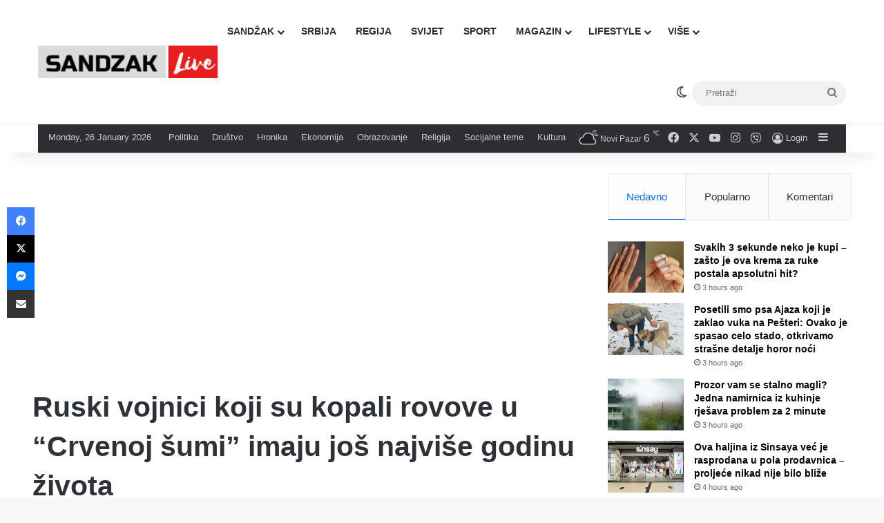

--- FILE ---
content_type: text/html; charset=UTF-8
request_url: https://sandzaklive.rs/svijet/politika-svijet/ruski-vojnici-koji-su-kopali-rovove-u-crvenoj-sumi-imaju-jos-najvise-godinu-zivota/
body_size: 30721
content:
<!DOCTYPE html>
<html lang="en-US" class="" data-skin="light" prefix="og: http://ogp.me/ns#">
<head>
	<meta charset="UTF-8" />
	<link rel="profile" href="https://gmpg.org/xfn/11" />
	<title>Ruski vojnici koji su kopali rovove u “Crvenoj šumi” imaju još najviše godinu života &#8211; Sandzaklive.rs</title>
<meta name='robots' content='max-image-preview:large' />
<link rel='dns-prefetch' href='//stats.wp.com' />
<link rel='preconnect' href='//i0.wp.com' />
<link rel='preconnect' href='//c0.wp.com' />
<link rel="alternate" type="application/rss+xml" title="Sandzaklive.rs &raquo; Feed" href="https://sandzaklive.rs/feed/" />
<link rel="alternate" type="application/rss+xml" title="Sandzaklive.rs &raquo; Comments Feed" href="https://sandzaklive.rs/comments/feed/" />
		<script type="text/javascript">
			try {
				if( 'undefined' != typeof localStorage ){
					var tieSkin = localStorage.getItem('tie-skin');
				}

				
				var html = document.getElementsByTagName('html')[0].classList,
						htmlSkin = 'light';

				if( html.contains('dark-skin') ){
					htmlSkin = 'dark';
				}

				if( tieSkin != null && tieSkin != htmlSkin ){
					html.add('tie-skin-inverted');
					var tieSkinInverted = true;
				}

				if( tieSkin == 'dark' ){
					html.add('dark-skin');
				}
				else if( tieSkin == 'light' ){
					html.remove( 'dark-skin' );
				}
				
			} catch(e) { console.log( e ) }

		</script>
		<link rel="alternate" type="application/rss+xml" title="Sandzaklive.rs &raquo; Ruski vojnici koji su kopali rovove u “Crvenoj šumi” imaju još najviše godinu života Comments Feed" href="https://sandzaklive.rs/svijet/politika-svijet/ruski-vojnici-koji-su-kopali-rovove-u-crvenoj-sumi-imaju-jos-najvise-godinu-zivota/feed/" />

		<style type="text/css">
			:root{				
			--tie-preset-gradient-1: linear-gradient(135deg, rgba(6, 147, 227, 1) 0%, rgb(155, 81, 224) 100%);
			--tie-preset-gradient-2: linear-gradient(135deg, rgb(122, 220, 180) 0%, rgb(0, 208, 130) 100%);
			--tie-preset-gradient-3: linear-gradient(135deg, rgba(252, 185, 0, 1) 0%, rgba(255, 105, 0, 1) 100%);
			--tie-preset-gradient-4: linear-gradient(135deg, rgba(255, 105, 0, 1) 0%, rgb(207, 46, 46) 100%);
			--tie-preset-gradient-5: linear-gradient(135deg, rgb(238, 238, 238) 0%, rgb(169, 184, 195) 100%);
			--tie-preset-gradient-6: linear-gradient(135deg, rgb(74, 234, 220) 0%, rgb(151, 120, 209) 20%, rgb(207, 42, 186) 40%, rgb(238, 44, 130) 60%, rgb(251, 105, 98) 80%, rgb(254, 248, 76) 100%);
			--tie-preset-gradient-7: linear-gradient(135deg, rgb(255, 206, 236) 0%, rgb(152, 150, 240) 100%);
			--tie-preset-gradient-8: linear-gradient(135deg, rgb(254, 205, 165) 0%, rgb(254, 45, 45) 50%, rgb(107, 0, 62) 100%);
			--tie-preset-gradient-9: linear-gradient(135deg, rgb(255, 203, 112) 0%, rgb(199, 81, 192) 50%, rgb(65, 88, 208) 100%);
			--tie-preset-gradient-10: linear-gradient(135deg, rgb(255, 245, 203) 0%, rgb(182, 227, 212) 50%, rgb(51, 167, 181) 100%);
			--tie-preset-gradient-11: linear-gradient(135deg, rgb(202, 248, 128) 0%, rgb(113, 206, 126) 100%);
			--tie-preset-gradient-12: linear-gradient(135deg, rgb(2, 3, 129) 0%, rgb(40, 116, 252) 100%);
			--tie-preset-gradient-13: linear-gradient(135deg, #4D34FA, #ad34fa);
			--tie-preset-gradient-14: linear-gradient(135deg, #0057FF, #31B5FF);
			--tie-preset-gradient-15: linear-gradient(135deg, #FF007A, #FF81BD);
			--tie-preset-gradient-16: linear-gradient(135deg, #14111E, #4B4462);
			--tie-preset-gradient-17: linear-gradient(135deg, #F32758, #FFC581);

			
					--main-nav-background: #FFFFFF;
					--main-nav-secondry-background: rgba(0,0,0,0.03);
					--main-nav-primary-color: #0088ff;
					--main-nav-contrast-primary-color: #FFFFFF;
					--main-nav-text-color: #2c2f34;
					--main-nav-secondry-text-color: rgba(0,0,0,0.5);
					--main-nav-main-border-color: rgba(0,0,0,0.1);
					--main-nav-secondry-border-color: rgba(0,0,0,0.08);
				
			}
		</style>
	<link rel="alternate" title="oEmbed (JSON)" type="application/json+oembed" href="https://sandzaklive.rs/wp-json/oembed/1.0/embed?url=https%3A%2F%2Fsandzaklive.rs%2Fsvijet%2Fpolitika-svijet%2Fruski-vojnici-koji-su-kopali-rovove-u-crvenoj-sumi-imaju-jos-najvise-godinu-zivota%2F" />
<link rel="alternate" title="oEmbed (XML)" type="text/xml+oembed" href="https://sandzaklive.rs/wp-json/oembed/1.0/embed?url=https%3A%2F%2Fsandzaklive.rs%2Fsvijet%2Fpolitika-svijet%2Fruski-vojnici-koji-su-kopali-rovove-u-crvenoj-sumi-imaju-jos-najvise-godinu-zivota%2F&#038;format=xml" />

<meta property="og:title" content="Ruski vojnici koji su kopali rovove u “Crvenoj šumi” imaju još najviše godinu života - Sandzaklive.rs" />
<meta property="og:type" content="article" />
<meta property="og:description" content="Ruske snage, podsjetimo, osvojile su nuklearku Černobil u prvim danima rata te su se iz tog područja" />
<meta property="og:url" content="https://sandzaklive.rs/svijet/politika-svijet/ruski-vojnici-koji-su-kopali-rovove-u-crvenoj-sumi-imaju-jos-najvise-godinu-zivota/" />
<meta property="og:site_name" content="Sandzaklive.rs" />
<meta property="og:image" content="https://i0.wp.com/sandzaklive.rs/wp-content/uploads/2022/04/New-Project-2022-04-08T223732.857.jpg?fit=710%2C380&#038;ssl=1" />
<meta name="viewport" content="width=device-width, initial-scale=1.0" /><style id='wp-img-auto-sizes-contain-inline-css' type='text/css'>
img:is([sizes=auto i],[sizes^="auto," i]){contain-intrinsic-size:3000px 1500px}
/*# sourceURL=wp-img-auto-sizes-contain-inline-css */
</style>
<style id='wp-emoji-styles-inline-css' type='text/css'>

	img.wp-smiley, img.emoji {
		display: inline !important;
		border: none !important;
		box-shadow: none !important;
		height: 1em !important;
		width: 1em !important;
		margin: 0 0.07em !important;
		vertical-align: -0.1em !important;
		background: none !important;
		padding: 0 !important;
	}
/*# sourceURL=wp-emoji-styles-inline-css */
</style>
<style id='wp-block-library-inline-css' type='text/css'>
:root{--wp-block-synced-color:#7a00df;--wp-block-synced-color--rgb:122,0,223;--wp-bound-block-color:var(--wp-block-synced-color);--wp-editor-canvas-background:#ddd;--wp-admin-theme-color:#007cba;--wp-admin-theme-color--rgb:0,124,186;--wp-admin-theme-color-darker-10:#006ba1;--wp-admin-theme-color-darker-10--rgb:0,107,160.5;--wp-admin-theme-color-darker-20:#005a87;--wp-admin-theme-color-darker-20--rgb:0,90,135;--wp-admin-border-width-focus:2px}@media (min-resolution:192dpi){:root{--wp-admin-border-width-focus:1.5px}}.wp-element-button{cursor:pointer}:root .has-very-light-gray-background-color{background-color:#eee}:root .has-very-dark-gray-background-color{background-color:#313131}:root .has-very-light-gray-color{color:#eee}:root .has-very-dark-gray-color{color:#313131}:root .has-vivid-green-cyan-to-vivid-cyan-blue-gradient-background{background:linear-gradient(135deg,#00d084,#0693e3)}:root .has-purple-crush-gradient-background{background:linear-gradient(135deg,#34e2e4,#4721fb 50%,#ab1dfe)}:root .has-hazy-dawn-gradient-background{background:linear-gradient(135deg,#faaca8,#dad0ec)}:root .has-subdued-olive-gradient-background{background:linear-gradient(135deg,#fafae1,#67a671)}:root .has-atomic-cream-gradient-background{background:linear-gradient(135deg,#fdd79a,#004a59)}:root .has-nightshade-gradient-background{background:linear-gradient(135deg,#330968,#31cdcf)}:root .has-midnight-gradient-background{background:linear-gradient(135deg,#020381,#2874fc)}:root{--wp--preset--font-size--normal:16px;--wp--preset--font-size--huge:42px}.has-regular-font-size{font-size:1em}.has-larger-font-size{font-size:2.625em}.has-normal-font-size{font-size:var(--wp--preset--font-size--normal)}.has-huge-font-size{font-size:var(--wp--preset--font-size--huge)}.has-text-align-center{text-align:center}.has-text-align-left{text-align:left}.has-text-align-right{text-align:right}.has-fit-text{white-space:nowrap!important}#end-resizable-editor-section{display:none}.aligncenter{clear:both}.items-justified-left{justify-content:flex-start}.items-justified-center{justify-content:center}.items-justified-right{justify-content:flex-end}.items-justified-space-between{justify-content:space-between}.screen-reader-text{border:0;clip-path:inset(50%);height:1px;margin:-1px;overflow:hidden;padding:0;position:absolute;width:1px;word-wrap:normal!important}.screen-reader-text:focus{background-color:#ddd;clip-path:none;color:#444;display:block;font-size:1em;height:auto;left:5px;line-height:normal;padding:15px 23px 14px;text-decoration:none;top:5px;width:auto;z-index:100000}html :where(.has-border-color){border-style:solid}html :where([style*=border-top-color]){border-top-style:solid}html :where([style*=border-right-color]){border-right-style:solid}html :where([style*=border-bottom-color]){border-bottom-style:solid}html :where([style*=border-left-color]){border-left-style:solid}html :where([style*=border-width]){border-style:solid}html :where([style*=border-top-width]){border-top-style:solid}html :where([style*=border-right-width]){border-right-style:solid}html :where([style*=border-bottom-width]){border-bottom-style:solid}html :where([style*=border-left-width]){border-left-style:solid}html :where(img[class*=wp-image-]){height:auto;max-width:100%}:where(figure){margin:0 0 1em}html :where(.is-position-sticky){--wp-admin--admin-bar--position-offset:var(--wp-admin--admin-bar--height,0px)}@media screen and (max-width:600px){html :where(.is-position-sticky){--wp-admin--admin-bar--position-offset:0px}}

/*# sourceURL=wp-block-library-inline-css */
</style><style id='global-styles-inline-css' type='text/css'>
:root{--wp--preset--aspect-ratio--square: 1;--wp--preset--aspect-ratio--4-3: 4/3;--wp--preset--aspect-ratio--3-4: 3/4;--wp--preset--aspect-ratio--3-2: 3/2;--wp--preset--aspect-ratio--2-3: 2/3;--wp--preset--aspect-ratio--16-9: 16/9;--wp--preset--aspect-ratio--9-16: 9/16;--wp--preset--color--black: #000000;--wp--preset--color--cyan-bluish-gray: #abb8c3;--wp--preset--color--white: #ffffff;--wp--preset--color--pale-pink: #f78da7;--wp--preset--color--vivid-red: #cf2e2e;--wp--preset--color--luminous-vivid-orange: #ff6900;--wp--preset--color--luminous-vivid-amber: #fcb900;--wp--preset--color--light-green-cyan: #7bdcb5;--wp--preset--color--vivid-green-cyan: #00d084;--wp--preset--color--pale-cyan-blue: #8ed1fc;--wp--preset--color--vivid-cyan-blue: #0693e3;--wp--preset--color--vivid-purple: #9b51e0;--wp--preset--color--global-color: #0088ff;--wp--preset--gradient--vivid-cyan-blue-to-vivid-purple: linear-gradient(135deg,rgb(6,147,227) 0%,rgb(155,81,224) 100%);--wp--preset--gradient--light-green-cyan-to-vivid-green-cyan: linear-gradient(135deg,rgb(122,220,180) 0%,rgb(0,208,130) 100%);--wp--preset--gradient--luminous-vivid-amber-to-luminous-vivid-orange: linear-gradient(135deg,rgb(252,185,0) 0%,rgb(255,105,0) 100%);--wp--preset--gradient--luminous-vivid-orange-to-vivid-red: linear-gradient(135deg,rgb(255,105,0) 0%,rgb(207,46,46) 100%);--wp--preset--gradient--very-light-gray-to-cyan-bluish-gray: linear-gradient(135deg,rgb(238,238,238) 0%,rgb(169,184,195) 100%);--wp--preset--gradient--cool-to-warm-spectrum: linear-gradient(135deg,rgb(74,234,220) 0%,rgb(151,120,209) 20%,rgb(207,42,186) 40%,rgb(238,44,130) 60%,rgb(251,105,98) 80%,rgb(254,248,76) 100%);--wp--preset--gradient--blush-light-purple: linear-gradient(135deg,rgb(255,206,236) 0%,rgb(152,150,240) 100%);--wp--preset--gradient--blush-bordeaux: linear-gradient(135deg,rgb(254,205,165) 0%,rgb(254,45,45) 50%,rgb(107,0,62) 100%);--wp--preset--gradient--luminous-dusk: linear-gradient(135deg,rgb(255,203,112) 0%,rgb(199,81,192) 50%,rgb(65,88,208) 100%);--wp--preset--gradient--pale-ocean: linear-gradient(135deg,rgb(255,245,203) 0%,rgb(182,227,212) 50%,rgb(51,167,181) 100%);--wp--preset--gradient--electric-grass: linear-gradient(135deg,rgb(202,248,128) 0%,rgb(113,206,126) 100%);--wp--preset--gradient--midnight: linear-gradient(135deg,rgb(2,3,129) 0%,rgb(40,116,252) 100%);--wp--preset--font-size--small: 13px;--wp--preset--font-size--medium: 20px;--wp--preset--font-size--large: 36px;--wp--preset--font-size--x-large: 42px;--wp--preset--spacing--20: 0.44rem;--wp--preset--spacing--30: 0.67rem;--wp--preset--spacing--40: 1rem;--wp--preset--spacing--50: 1.5rem;--wp--preset--spacing--60: 2.25rem;--wp--preset--spacing--70: 3.38rem;--wp--preset--spacing--80: 5.06rem;--wp--preset--shadow--natural: 6px 6px 9px rgba(0, 0, 0, 0.2);--wp--preset--shadow--deep: 12px 12px 50px rgba(0, 0, 0, 0.4);--wp--preset--shadow--sharp: 6px 6px 0px rgba(0, 0, 0, 0.2);--wp--preset--shadow--outlined: 6px 6px 0px -3px rgb(255, 255, 255), 6px 6px rgb(0, 0, 0);--wp--preset--shadow--crisp: 6px 6px 0px rgb(0, 0, 0);}:where(.is-layout-flex){gap: 0.5em;}:where(.is-layout-grid){gap: 0.5em;}body .is-layout-flex{display: flex;}.is-layout-flex{flex-wrap: wrap;align-items: center;}.is-layout-flex > :is(*, div){margin: 0;}body .is-layout-grid{display: grid;}.is-layout-grid > :is(*, div){margin: 0;}:where(.wp-block-columns.is-layout-flex){gap: 2em;}:where(.wp-block-columns.is-layout-grid){gap: 2em;}:where(.wp-block-post-template.is-layout-flex){gap: 1.25em;}:where(.wp-block-post-template.is-layout-grid){gap: 1.25em;}.has-black-color{color: var(--wp--preset--color--black) !important;}.has-cyan-bluish-gray-color{color: var(--wp--preset--color--cyan-bluish-gray) !important;}.has-white-color{color: var(--wp--preset--color--white) !important;}.has-pale-pink-color{color: var(--wp--preset--color--pale-pink) !important;}.has-vivid-red-color{color: var(--wp--preset--color--vivid-red) !important;}.has-luminous-vivid-orange-color{color: var(--wp--preset--color--luminous-vivid-orange) !important;}.has-luminous-vivid-amber-color{color: var(--wp--preset--color--luminous-vivid-amber) !important;}.has-light-green-cyan-color{color: var(--wp--preset--color--light-green-cyan) !important;}.has-vivid-green-cyan-color{color: var(--wp--preset--color--vivid-green-cyan) !important;}.has-pale-cyan-blue-color{color: var(--wp--preset--color--pale-cyan-blue) !important;}.has-vivid-cyan-blue-color{color: var(--wp--preset--color--vivid-cyan-blue) !important;}.has-vivid-purple-color{color: var(--wp--preset--color--vivid-purple) !important;}.has-black-background-color{background-color: var(--wp--preset--color--black) !important;}.has-cyan-bluish-gray-background-color{background-color: var(--wp--preset--color--cyan-bluish-gray) !important;}.has-white-background-color{background-color: var(--wp--preset--color--white) !important;}.has-pale-pink-background-color{background-color: var(--wp--preset--color--pale-pink) !important;}.has-vivid-red-background-color{background-color: var(--wp--preset--color--vivid-red) !important;}.has-luminous-vivid-orange-background-color{background-color: var(--wp--preset--color--luminous-vivid-orange) !important;}.has-luminous-vivid-amber-background-color{background-color: var(--wp--preset--color--luminous-vivid-amber) !important;}.has-light-green-cyan-background-color{background-color: var(--wp--preset--color--light-green-cyan) !important;}.has-vivid-green-cyan-background-color{background-color: var(--wp--preset--color--vivid-green-cyan) !important;}.has-pale-cyan-blue-background-color{background-color: var(--wp--preset--color--pale-cyan-blue) !important;}.has-vivid-cyan-blue-background-color{background-color: var(--wp--preset--color--vivid-cyan-blue) !important;}.has-vivid-purple-background-color{background-color: var(--wp--preset--color--vivid-purple) !important;}.has-black-border-color{border-color: var(--wp--preset--color--black) !important;}.has-cyan-bluish-gray-border-color{border-color: var(--wp--preset--color--cyan-bluish-gray) !important;}.has-white-border-color{border-color: var(--wp--preset--color--white) !important;}.has-pale-pink-border-color{border-color: var(--wp--preset--color--pale-pink) !important;}.has-vivid-red-border-color{border-color: var(--wp--preset--color--vivid-red) !important;}.has-luminous-vivid-orange-border-color{border-color: var(--wp--preset--color--luminous-vivid-orange) !important;}.has-luminous-vivid-amber-border-color{border-color: var(--wp--preset--color--luminous-vivid-amber) !important;}.has-light-green-cyan-border-color{border-color: var(--wp--preset--color--light-green-cyan) !important;}.has-vivid-green-cyan-border-color{border-color: var(--wp--preset--color--vivid-green-cyan) !important;}.has-pale-cyan-blue-border-color{border-color: var(--wp--preset--color--pale-cyan-blue) !important;}.has-vivid-cyan-blue-border-color{border-color: var(--wp--preset--color--vivid-cyan-blue) !important;}.has-vivid-purple-border-color{border-color: var(--wp--preset--color--vivid-purple) !important;}.has-vivid-cyan-blue-to-vivid-purple-gradient-background{background: var(--wp--preset--gradient--vivid-cyan-blue-to-vivid-purple) !important;}.has-light-green-cyan-to-vivid-green-cyan-gradient-background{background: var(--wp--preset--gradient--light-green-cyan-to-vivid-green-cyan) !important;}.has-luminous-vivid-amber-to-luminous-vivid-orange-gradient-background{background: var(--wp--preset--gradient--luminous-vivid-amber-to-luminous-vivid-orange) !important;}.has-luminous-vivid-orange-to-vivid-red-gradient-background{background: var(--wp--preset--gradient--luminous-vivid-orange-to-vivid-red) !important;}.has-very-light-gray-to-cyan-bluish-gray-gradient-background{background: var(--wp--preset--gradient--very-light-gray-to-cyan-bluish-gray) !important;}.has-cool-to-warm-spectrum-gradient-background{background: var(--wp--preset--gradient--cool-to-warm-spectrum) !important;}.has-blush-light-purple-gradient-background{background: var(--wp--preset--gradient--blush-light-purple) !important;}.has-blush-bordeaux-gradient-background{background: var(--wp--preset--gradient--blush-bordeaux) !important;}.has-luminous-dusk-gradient-background{background: var(--wp--preset--gradient--luminous-dusk) !important;}.has-pale-ocean-gradient-background{background: var(--wp--preset--gradient--pale-ocean) !important;}.has-electric-grass-gradient-background{background: var(--wp--preset--gradient--electric-grass) !important;}.has-midnight-gradient-background{background: var(--wp--preset--gradient--midnight) !important;}.has-small-font-size{font-size: var(--wp--preset--font-size--small) !important;}.has-medium-font-size{font-size: var(--wp--preset--font-size--medium) !important;}.has-large-font-size{font-size: var(--wp--preset--font-size--large) !important;}.has-x-large-font-size{font-size: var(--wp--preset--font-size--x-large) !important;}
/*# sourceURL=global-styles-inline-css */
</style>

<style id='classic-theme-styles-inline-css' type='text/css'>
/*! This file is auto-generated */
.wp-block-button__link{color:#fff;background-color:#32373c;border-radius:9999px;box-shadow:none;text-decoration:none;padding:calc(.667em + 2px) calc(1.333em + 2px);font-size:1.125em}.wp-block-file__button{background:#32373c;color:#fff;text-decoration:none}
/*# sourceURL=/wp-includes/css/classic-themes.min.css */
</style>
<link rel='stylesheet' id='tie-css-base-css' href='https://sandzaklive.rs/wp-content/themes/jannah/assets/css/base.min.css?ver=7.6.4' type='text/css' media='all' />
<link rel='stylesheet' id='tie-css-styles-css' href='https://sandzaklive.rs/wp-content/themes/jannah/assets/css/style.min.css?ver=7.6.4' type='text/css' media='all' />
<link rel='stylesheet' id='tie-css-widgets-css' href='https://sandzaklive.rs/wp-content/themes/jannah/assets/css/widgets.min.css?ver=7.6.4' type='text/css' media='all' />
<link rel='stylesheet' id='tie-css-helpers-css' href='https://sandzaklive.rs/wp-content/themes/jannah/assets/css/helpers.min.css?ver=7.6.4' type='text/css' media='all' />
<link rel='stylesheet' id='tie-fontawesome5-css' href='https://sandzaklive.rs/wp-content/themes/jannah/assets/css/fontawesome.css?ver=7.6.4' type='text/css' media='all' />
<link rel='stylesheet' id='tie-css-ilightbox-css' href='https://sandzaklive.rs/wp-content/themes/jannah/assets/ilightbox/dark-skin/skin.css?ver=7.6.4' type='text/css' media='all' />
<link rel='stylesheet' id='tie-css-shortcodes-css' href='https://sandzaklive.rs/wp-content/themes/jannah/assets/css/plugins/shortcodes.min.css?ver=7.6.4' type='text/css' media='all' />
<link rel='stylesheet' id='tie-css-single-css' href='https://sandzaklive.rs/wp-content/themes/jannah/assets/css/single.min.css?ver=7.6.4' type='text/css' media='all' />
<link rel='stylesheet' id='tie-css-print-css' href='https://sandzaklive.rs/wp-content/themes/jannah/assets/css/print.css?ver=7.6.4' type='text/css' media='print' />
<style id='tie-css-print-inline-css' type='text/css'>
#main-nav .main-menu > ul > li > a{text-transform: uppercase;}#tie-wrapper .mag-box.big-post-left-box li:not(:first-child) .post-title,#tie-wrapper .mag-box.big-post-top-box li:not(:first-child) .post-title,#tie-wrapper .mag-box.half-box li:not(:first-child) .post-title,#tie-wrapper .mag-box.big-thumb-left-box li:not(:first-child) .post-title,#tie-wrapper .mag-box.scrolling-box .slide .post-title,#tie-wrapper .mag-box.miscellaneous-box li:not(:first-child) .post-title{font-size: 15px;}@media (min-width: 768px){#tie-wrapper .boxed-slider-three-slides-wrapper .slide .thumb-title,#tie-wrapper .tie-slider-10 .slide .grid-item:nth-child(n+2) .thumb-title,#tie-wrapper .tie-slider-17 .slide .grid-item:nth-child(n+2) .thumb-title,#tie-wrapper .tie-slider-14 .slide .grid-item:nth-child(n+2) .thumb-title,#tie-wrapper .tie-slider-13 .slide .grid-item:nth-child(n+2) .thumb-title,#tie-wrapper .tie-slider-16 .slide .grid-item:nth-child(n+2) .thumb-title,#tie-wrapper .tie-slider-12 .grid-item:nth-child(n) .thumb-overlay .thumb-title,#tie-wrapper .main-slider.tie-slider-11 .thumb-overlay .thumb-title,#tie-wrapper .tie-slider-15 .thumb-overlay .thumb-title,#tie-wrapper .tie-slider-7 .slide .thumb-title{font-size: 18px;}}#tie-container a.post-title:hover,#tie-container .post-title a:hover,#tie-container .thumb-overlay .thumb-title a:hover{background-size: 100% 2px;text-decoration: none !important;}a.post-title,.post-title a{background-image: linear-gradient(to bottom,#000 0%,#000 98%);background-size: 0 1px;background-repeat: no-repeat;background-position: left 100%;color: #000;}.dark-skin a.post-title,.dark-skin .post-title a{color: #fff;background-image: linear-gradient(to bottom,#fff 0%,#fff 98%);}#header-notification-bar{background: var( --tie-preset-gradient-13 );}#header-notification-bar{--tie-buttons-color: #FFFFFF;--tie-buttons-border-color: #FFFFFF;--tie-buttons-hover-color: #e1e1e1;--tie-buttons-hover-text: #000000;}#header-notification-bar{--tie-buttons-text: #000000;}#background-stream-cover{background-image: url(https://abcd.kofer.ba/wp-content/uploads/2020/12/9.jpg);background-repeat: no-repeat;background-size: initial; background-attachment: fixed;background-position: center top;}.social-icons-item .custom-link-1-social-icon{background-color: #9b59b6 !important;}.social-icons-item .custom-link-1-social-icon span{color: #9b59b6;}.tie-cat-2,.tie-cat-item-2 > span{background-color:#e67e22 !important;color:#FFFFFF !important;}.tie-cat-2:after{border-top-color:#e67e22 !important;}.tie-cat-2:hover{background-color:#c86004 !important;}.tie-cat-2:hover:after{border-top-color:#c86004 !important;}.tie-cat-10,.tie-cat-item-10 > span{background-color:#2ecc71 !important;color:#FFFFFF !important;}.tie-cat-10:after{border-top-color:#2ecc71 !important;}.tie-cat-10:hover{background-color:#10ae53 !important;}.tie-cat-10:hover:after{border-top-color:#10ae53 !important;}.tie-cat-13,.tie-cat-item-13 > span{background-color:#9b59b6 !important;color:#FFFFFF !important;}.tie-cat-13:after{border-top-color:#9b59b6 !important;}.tie-cat-13:hover{background-color:#7d3b98 !important;}.tie-cat-13:hover:after{border-top-color:#7d3b98 !important;}.tie-cat-15,.tie-cat-item-15 > span{background-color:#34495e !important;color:#FFFFFF !important;}.tie-cat-15:after{border-top-color:#34495e !important;}.tie-cat-15:hover{background-color:#162b40 !important;}.tie-cat-15:hover:after{border-top-color:#162b40 !important;}.tie-cat-18,.tie-cat-item-18 > span{background-color:#795548 !important;color:#FFFFFF !important;}.tie-cat-18:after{border-top-color:#795548 !important;}.tie-cat-18:hover{background-color:#5b372a !important;}.tie-cat-18:hover:after{border-top-color:#5b372a !important;}.tie-cat-19,.tie-cat-item-19 > span{background-color:#4CAF50 !important;color:#FFFFFF !important;}.tie-cat-19:after{border-top-color:#4CAF50 !important;}.tie-cat-19:hover{background-color:#2e9132 !important;}.tie-cat-19:hover:after{border-top-color:#2e9132 !important;}@media (max-width: 1250px){.share-buttons-sticky{display: none;}}.side-aside #mobile-menu li a,.side-aside #mobile-menu .mobile-arrows,.side-aside #mobile-search .search-field{color: #ffffff;}#mobile-search .search-field::-moz-placeholder {color: #ffffff;}#mobile-search .search-field:-moz-placeholder {color: #ffffff;}#mobile-search .search-field:-ms-input-placeholder {color: #ffffff;}#mobile-search .search-field::-webkit-input-placeholder {color: #ffffff;}@media (max-width: 991px){.tie-btn-close span{color: #ffffff;}}.side-aside.dark-skin a.remove:not(:hover)::before,#mobile-social-icons .social-icons-item a:not(:hover) span{color: #2b75ad!important;}@media (max-width: 670px) { .big-post-left-box .posts-items li:nth-child(n+2) .post-thumb img{ max-width: 139px; }}@media screen and (max-width: 768px) {#tie-block_3032{display: none;}}@media screen and (max-width: 1024px) and (min-width: 768px) {#tie-block_3032{display: none;}}@media screen and (max-width: 768px) {#tie-block_1354{display: none;}}@media screen and (max-width: 1024px) and (min-width: 768px) {#tie-block_1354{display: none;}}@media screen and (min-width: 1127px) {#tie-block_1127{display: none;}}@media (max-width: 580px) { .wide-post-box .posts-items li .post-thumb { -webkit-flex: 1 0 40% !important; -ms-flex: 1 0 40% !important; flex: 1 0 40% !important; width: 40% !important; max-width: 40% !important; margin: 0 0 10px 0 !important; margin-right: 3.55% !important; } .wide-post-box .posts-items li .post-title{ font-size: 14px !important; } .wide-post-box .posts-items li { -webkit-flex-direction: row; -ms-flex-direction: row; flex-direction: row; }}@media (max-width: 580px) {.wide-post-box .posts-items li .post-excerpt{display: none;}}body { background: #F7F7F7; color: #2c2f34; font-family: -apple-system,BlinkMacSystemFont,"Segoe UI",Roboto,Oxygen,Oxygen-Sans,Ubuntu,Cantarell,"Helvetica Neue","Open Sans",Arial,sans-serif; font-size: 13px; line-height: 14px;}.tie-col-xs-1,.tie-col-sm-1,.tie-col-md-1,.tie-col-xs-2,.tie-col-sm-2,.tie-col-md-2,.tie-col-xs-3,.tie-col-sm-3,.tie-col-md-3,.tie-col-xs-4,.tie-col-sm-4,.tie-col-md-4,.tie-col-xs-5,.tie-col-sm-5,.tie-col-md-5,.tie-col-xs-6,.tie-col-sm-6,.tie-col-md-6,.tie-col-xs-7,.tie-col-sm-7,.tie-col-md-7,.tie-col-xs-8,.tie-col-sm-8,.tie-col-md-8,.tie-col-xs-9,.tie-col-sm-9,.tie-col-md-9,.tie-col-xs-10,.tie-col-sm-10,.tie-col-md-10,.tie-col-xs-11,.tie-col-sm-11,.tie-col-md-11,.tie-col-xs-12,.tie-col-sm-12,.tie-col-md-12 { position: relative; min-height: 1px; padding-left: 7px; padding-right: 7px;}.mag-box li:not(:first-child) .post-details { padding-left: 15px;}
/*# sourceURL=tie-css-print-inline-css */
</style>
<script type="text/javascript" src="https://c0.wp.com/c/6.9/wp-includes/js/jquery/jquery.min.js" id="jquery-core-js"></script>
<script type="text/javascript" src="https://c0.wp.com/c/6.9/wp-includes/js/jquery/jquery-migrate.min.js" id="jquery-migrate-js"></script>
<link rel="https://api.w.org/" href="https://sandzaklive.rs/wp-json/" /><link rel="alternate" title="JSON" type="application/json" href="https://sandzaklive.rs/wp-json/wp/v2/posts/48242" /><link rel="EditURI" type="application/rsd+xml" title="RSD" href="https://sandzaklive.rs/xmlrpc.php?rsd" />
<meta name="generator" content="WordPress 6.9" />
<link rel="canonical" href="https://sandzaklive.rs/svijet/politika-svijet/ruski-vojnici-koji-su-kopali-rovove-u-crvenoj-sumi-imaju-jos-najvise-godinu-zivota/" />
<link rel='shortlink' href='https://sandzaklive.rs/?p=48242' />
	<style>img#wpstats{display:none}</style>
		 <meta name="description" content="Ruske snage, podsjetimo, osvojile su nuklearku Černobil u prvim danima rata te su se iz tog područja povukle 31. marta u sklopu velikog povlačenja sna" /><meta http-equiv="X-UA-Compatible" content="IE=edge"><!-- Global site tag (gtag.js) - Google Analytics -->
<script async src="https://www.googletagmanager.com/gtag/js?id=UA-114411820-1"></script>
<script>
  window.dataLayer = window.dataLayer || [];
  function gtag(){dataLayer.push(arguments);}
  gtag('js', new Date());

  gtag('config', 'UA-114411820-1');
</script>



<script async src="//pagead2.googlesyndication.com/pagead/js/adsbygoogle.js"></script>
<script>
     (adsbygoogle = window.adsbygoogle || []).push({
          google_ad_client: "ca-pub-5196514688049029",
          enable_page_level_ads: true
     });
</script>



<script src="https://cdn.onesignal.com/sdks/OneSignalSDK.js" async=""></script>
<script>
  var OneSignal = window.OneSignal || [];
  OneSignal.push(function() {
    OneSignal.init({
      appId: "acb9c588-6c1b-41c5-b583-713d7b9f66fd",
    });
  });
</script>


<script async custom-element="amp-auto-ads"
        src="https://cdn.ampproject.org/v0/amp-auto-ads-0.1.js">
</script>





<script src="https://jsc.mgid.com/site/911161.js" async></script><link rel="icon" href="https://i0.wp.com/sandzaklive.rs/wp-content/uploads/2020/12/cropped-fa.png?fit=32%2C32&#038;ssl=1" sizes="32x32" />
<link rel="icon" href="https://i0.wp.com/sandzaklive.rs/wp-content/uploads/2020/12/cropped-fa.png?fit=192%2C192&#038;ssl=1" sizes="192x192" />
<link rel="apple-touch-icon" href="https://i0.wp.com/sandzaklive.rs/wp-content/uploads/2020/12/cropped-fa.png?fit=180%2C180&#038;ssl=1" />
<meta name="msapplication-TileImage" content="https://i0.wp.com/sandzaklive.rs/wp-content/uploads/2020/12/cropped-fa.png?fit=270%2C270&#038;ssl=1" />
</head>

<body id="tie-body" class="wp-singular post-template-default single single-post postid-48242 single-format-standard wp-theme-jannah wrapper-has-shadow block-head-1 magazine2 is-thumb-overlay-disabled is-desktop is-header-layout-4 sidebar-right has-sidebar post-layout-1 narrow-title-narrow-media is-standard-format has-mobile-share hide_breaking_news hide_share_post_top hide_share_post_bottom hide_sidebars">

<amp-auto-ads type="adsense"
        data-ad-client="ca-pub-5196514688049029">
</amp-auto-ads>


<div class="background-overlay">

	<div id="tie-container" class="site tie-container">

		
		<div id="tie-wrapper">
			
<header id="theme-header" class="theme-header header-layout-4 header-layout-1 main-nav-light main-nav-default-light main-nav-below no-stream-item top-nav-active top-nav-dark top-nav-default-dark top-nav-boxed top-nav-below top-nav-below-main-nav has-shadow has-normal-width-logo mobile-header-centered">
	
<div class="main-nav-wrapper">
	<nav id="main-nav" data-skin="search-in-main-nav" class="main-nav header-nav live-search-parent menu-style-default menu-style-solid-bg" style="line-height:89px" aria-label="Primary Navigation">
		<div class="container">

			<div class="main-menu-wrapper">

				<div id="mobile-header-components-area_1" class="mobile-header-components"><ul class="components"><li class="mobile-component_menu custom-menu-link"><a href="#" id="mobile-menu-icon" class=""><span class="tie-mobile-menu-icon nav-icon is-layout-1"></span><span class="screen-reader-text">Meni</span></a></li></ul></div>
						<div class="header-layout-1-logo" style="width:260px">
							
		<div id="logo" class="image-logo" >

			
			<a title="Sandzaklive.rs" href="https://sandzaklive.rs/">
				
				<picture class="tie-logo-default tie-logo-picture">
					
					<source class="tie-logo-source-default tie-logo-source" srcset="https://sandzaklive.rs/wp-content/uploads/2020/12/logo4.png">
					<img class="tie-logo-img-default tie-logo-img" src="https://sandzaklive.rs/wp-content/uploads/2020/12/logo4.png" alt="Sandzaklive.rs" width="260" height="49" style="max-height:49px !important; width: auto;" />
				</picture>
						</a>

			
		</div><!-- #logo /-->

								</div>

						<div id="mobile-header-components-area_2" class="mobile-header-components"><ul class="components"><li class="mobile-component_search custom-menu-link">
				<a href="#" class="tie-search-trigger-mobile">
					<span class="tie-icon-search tie-search-icon" aria-hidden="true"></span>
					<span class="screen-reader-text">Pretraži</span>
				</a>
			</li> <li class="mobile-component_skin custom-menu-link">
				<a href="#" class="change-skin" title="Switch skin">
					<span class="tie-icon-moon change-skin-icon" aria-hidden="true"></span>
					<span class="screen-reader-text">Switch skin</span>
				</a>
			</li> <li class="mobile-component_login custom-menu-link">
				<a href="#" class="lgoin-btn tie-popup-trigger">
					<span class="tie-icon-author" aria-hidden="true"></span>
					<span class="screen-reader-text">Log In</span>
				</a>
			</li></ul></div>
				<div id="menu-components-wrap">

					
					<div class="main-menu main-menu-wrap">
						<div id="main-nav-menu" class="main-menu header-menu"><ul id="menu-tielabs-main-menu" class="menu"><li id="menu-item-22123" class="menu-item menu-item-type-post_type menu-item-object-page menu-item-has-children menu-item-22123"><a href="https://sandzaklive.rs/sandzak/">Sandžak</a>
<ul class="sub-menu menu-sub-content">
	<li id="menu-item-1086" class="menu-item menu-item-type-taxonomy menu-item-object-category menu-item-1086"><a href="https://sandzaklive.rs/category/novi-pazar/">Novi Pazar</a></li>
	<li id="menu-item-1093" class="menu-item menu-item-type-taxonomy menu-item-object-category menu-item-1093"><a href="https://sandzaklive.rs/category/sjenica/">Sjenica</a></li>
	<li id="menu-item-1094" class="menu-item menu-item-type-taxonomy menu-item-object-category menu-item-1094"><a href="https://sandzaklive.rs/category/tutin/">Tutin</a></li>
	<li id="menu-item-1091" class="menu-item menu-item-type-taxonomy menu-item-object-category menu-item-1091"><a href="https://sandzaklive.rs/category/prijepolje/">Prijepolje</a></li>
	<li id="menu-item-1090" class="menu-item menu-item-type-taxonomy menu-item-object-category menu-item-1090"><a href="https://sandzaklive.rs/category/priboj/">Priboj</a></li>
	<li id="menu-item-1085" class="menu-item menu-item-type-taxonomy menu-item-object-category menu-item-1085"><a href="https://sandzaklive.rs/category/nova-varos/">Nova Varoš</a></li>
	<li id="menu-item-1083" class="menu-item menu-item-type-taxonomy menu-item-object-category menu-item-1083"><a href="https://sandzaklive.rs/category/bijelo-polje/">Bijelo Polje</a></li>
	<li id="menu-item-1092" class="menu-item menu-item-type-taxonomy menu-item-object-category menu-item-1092"><a href="https://sandzaklive.rs/category/rozaje/">Rožaje</a></li>
	<li id="menu-item-1089" class="menu-item menu-item-type-taxonomy menu-item-object-category menu-item-1089"><a href="https://sandzaklive.rs/category/pljevlja/">Pljevlja</a></li>
	<li id="menu-item-1082" class="menu-item menu-item-type-taxonomy menu-item-object-category menu-item-1082"><a href="https://sandzaklive.rs/category/berane/">Berane</a></li>
	<li id="menu-item-1088" class="menu-item menu-item-type-taxonomy menu-item-object-category menu-item-1088"><a href="https://sandzaklive.rs/category/plav/">Plav</a></li>
	<li id="menu-item-1084" class="menu-item menu-item-type-taxonomy menu-item-object-category menu-item-1084"><a href="https://sandzaklive.rs/category/gusinje/">Gusinje</a></li>
	<li id="menu-item-1087" class="menu-item menu-item-type-taxonomy menu-item-object-category menu-item-1087"><a href="https://sandzaklive.rs/category/petnjica/">Petnjica</a></li>
</ul>
</li>
<li id="menu-item-22094" class="menu-item menu-item-type-taxonomy menu-item-object-category menu-item-22094"><a href="https://sandzaklive.rs/category/srbija/">Srbija</a></li>
<li id="menu-item-22093" class="menu-item menu-item-type-taxonomy menu-item-object-category menu-item-22093"><a href="https://sandzaklive.rs/category/regija/">Regija</a></li>
<li id="menu-item-22092" class="menu-item menu-item-type-taxonomy menu-item-object-category current-post-ancestor menu-item-22092"><a href="https://sandzaklive.rs/category/svijet/">Svijet</a></li>
<li id="menu-item-22098" class="menu-item menu-item-type-post_type menu-item-object-page menu-item-22098"><a href="https://sandzaklive.rs/sport-2/">Sport</a></li>
<li id="menu-item-1097" class="menu-item menu-item-type-taxonomy menu-item-object-category menu-item-has-children menu-item-1097"><a href="https://sandzaklive.rs/category/magazin/">Magazin</a>
<ul class="sub-menu menu-sub-content">
	<li id="menu-item-22074" class="menu-item menu-item-type-taxonomy menu-item-object-category menu-item-22074"><a href="https://sandzaklive.rs/category/magazin/zanimljivosti-2/">Zanimljivosti</a></li>
	<li id="menu-item-131207" class="menu-item menu-item-type-taxonomy menu-item-object-category menu-item-131207"><a href="https://sandzaklive.rs/category/magazin/shopping/">Shopping</a></li>
	<li id="menu-item-1121" class="menu-item menu-item-type-taxonomy menu-item-object-category menu-item-1121"><a href="https://sandzaklive.rs/category/magazin/muzika/">Muzika</a></li>
	<li id="menu-item-1122" class="menu-item menu-item-type-taxonomy menu-item-object-category menu-item-1122"><a href="https://sandzaklive.rs/category/magazin/film/">Film</a></li>
</ul>
</li>
<li id="menu-item-1096" class="menu-item menu-item-type-taxonomy menu-item-object-category menu-item-has-children menu-item-1096"><a href="https://sandzaklive.rs/category/lifestyle/">Lifestyle</a>
<ul class="sub-menu menu-sub-content">
	<li id="menu-item-22079" class="menu-item menu-item-type-taxonomy menu-item-object-category menu-item-22079"><a href="https://sandzaklive.rs/category/lifestyle/zdravlje-2/">Zdravlje</a></li>
	<li id="menu-item-22076" class="menu-item menu-item-type-taxonomy menu-item-object-category menu-item-22076"><a href="https://sandzaklive.rs/category/lifestyle/gastro-2/">Gastro</a></li>
	<li id="menu-item-1128" class="menu-item menu-item-type-taxonomy menu-item-object-category menu-item-1128"><a href="https://sandzaklive.rs/category/lifestyle/ljubav/">Ljubav</a></li>
	<li id="menu-item-22078" class="menu-item menu-item-type-taxonomy menu-item-object-category menu-item-22078"><a href="https://sandzaklive.rs/category/lifestyle/ljubav/">Ljubav</a></li>
	<li id="menu-item-22077" class="menu-item menu-item-type-taxonomy menu-item-object-category menu-item-22077"><a href="https://sandzaklive.rs/category/lifestyle/kuca-i-ured-2/">Kuća i ured</a></li>
	<li id="menu-item-22075" class="menu-item menu-item-type-taxonomy menu-item-object-category menu-item-22075"><a href="https://sandzaklive.rs/category/lifestyle/bebe-2/">Porodica</a></li>
</ul>
</li>
<li id="menu-item-1278" class="menu-item menu-item-type-custom menu-item-object-custom menu-item-has-children menu-item-1278"><a href="#">Više</a>
<ul class="sub-menu menu-sub-content">
	<li id="menu-item-24052" class="menu-item menu-item-type-post_type menu-item-object-page menu-item-24052"><a href="https://sandzaklive.rs/sve-vijesti/">Sve vijesti</a></li>
	<li id="menu-item-80718" class="menu-item menu-item-type-post_type menu-item-object-page menu-item-80718"><a href="https://sandzaklive.rs/posalji-novu-vijest/">Pošalji vijest</a></li>
	<li id="menu-item-1279" class="menu-item menu-item-type-post_type menu-item-object-page menu-item-privacy-policy menu-item-1279"><a href="https://sandzaklive.rs/pravila-privatnosti/">Pravila privatnosti</a></li>
	<li id="menu-item-1281" class="menu-item menu-item-type-post_type menu-item-object-page menu-item-1281"><a href="https://sandzaklive.rs/marketing/">Marketing</a></li>
	<li id="menu-item-1348" class="menu-item menu-item-type-post_type menu-item-object-post menu-item-1348"><a href="https://sandzaklive.rs/uncategorized/uslovi/">Uslovi</a></li>
	<li id="menu-item-1349" class="menu-item menu-item-type-post_type menu-item-object-post menu-item-1349"><a href="https://sandzaklive.rs/uncategorized/o-nama/">O nama</a></li>
</ul>
</li>
</ul></div>					</div><!-- .main-menu /-->

					<ul class="components">	<li class="skin-icon menu-item custom-menu-link">
		<a href="#" class="change-skin" title="Switch skin">
			<span class="tie-icon-moon change-skin-icon" aria-hidden="true"></span>
			<span class="screen-reader-text">Switch skin</span>
		</a>
	</li>
				<li class="search-bar menu-item custom-menu-link" aria-label="Search">
				<form method="get" id="search" action="https://sandzaklive.rs/">
					<input id="search-input" class="is-ajax-search"  inputmode="search" type="text" name="s" title="Pretraži" placeholder="Pretraži" />
					<button id="search-submit" type="submit">
						<span class="tie-icon-search tie-search-icon" aria-hidden="true"></span>
						<span class="screen-reader-text">Pretraži</span>
					</button>
				</form>
			</li>
			</ul><!-- Components -->
				</div><!-- #menu-components-wrap /-->
			</div><!-- .main-menu-wrapper /-->
		</div><!-- .container /-->

			</nav><!-- #main-nav /-->
</div><!-- .main-nav-wrapper /-->


<nav id="top-nav"  class="has-date-menu-components top-nav header-nav" aria-label="Secondary Navigation">
	<div class="container">
		<div class="topbar-wrapper">

			
					<div class="topbar-today-date">
						Monday, 26 January 2026					</div>
					
			<div class="tie-alignleft">
				<div class="top-menu header-menu"><ul id="menu-tielabs-secondry-menu" class="menu"><li id="menu-item-1145" class="menu-item menu-item-type-post_type menu-item-object-page menu-item-1145"><a href="https://sandzaklive.rs/politika/">Politika</a></li>
<li id="menu-item-1151" class="menu-item menu-item-type-post_type menu-item-object-page menu-item-1151"><a href="https://sandzaklive.rs/drustvo/">Društvo</a></li>
<li id="menu-item-1152" class="menu-item menu-item-type-post_type menu-item-object-page menu-item-1152"><a href="https://sandzaklive.rs/hronika/">Hronika</a></li>
<li id="menu-item-1161" class="menu-item menu-item-type-post_type menu-item-object-page menu-item-1161"><a href="https://sandzaklive.rs/ekonomija/">Ekonomija</a></li>
<li id="menu-item-1162" class="menu-item menu-item-type-post_type menu-item-object-page menu-item-1162"><a href="https://sandzaklive.rs/obrazovanje/">Obrazovanje</a></li>
<li id="menu-item-1163" class="menu-item menu-item-type-post_type menu-item-object-page menu-item-1163"><a href="https://sandzaklive.rs/religija/">Religija</a></li>
<li id="menu-item-1164" class="menu-item menu-item-type-post_type menu-item-object-page menu-item-1164"><a href="https://sandzaklive.rs/socijalne-teme/">Socijalne teme</a></li>
<li id="menu-item-1168" class="menu-item menu-item-type-post_type menu-item-object-page menu-item-1168"><a href="https://sandzaklive.rs/kultura/">Kultura</a></li>
</ul></div>			</div><!-- .tie-alignleft /-->

			<div class="tie-alignright">
				<ul class="components"><li class="weather-menu-item menu-item custom-menu-link">
				<div class="tie-weather-widget is-animated" title="Raštrkani oblaci">
					<div class="weather-wrap">

						<div class="weather-forecast-day small-weather-icons">
							
					<div class="weather-icon">
						<div class="icon-cloud"></div>
						<div class="icon-cloud-behind"></div>
						<div class="icon-basecloud-bg"></div>
						<div class="icon-moon-animi"></div>
					</div>
										</div><!-- .weather-forecast-day -->

						<div class="city-data">
							<span>Novi Pazar</span>
							<span class="weather-current-temp">
								6								<sup>&#x2103;</sup>
							</span>
						</div><!-- .city-data -->

					</div><!-- .weather-wrap -->
				</div><!-- .tie-weather-widget -->
				</li> <li class="social-icons-item"><a class="social-link facebook-social-icon" rel="external noopener nofollow" target="_blank" href="https://www.facebook.com/sandzakliveportal"><span class="tie-social-icon tie-icon-facebook"></span><span class="screen-reader-text">Facebook</span></a></li><li class="social-icons-item"><a class="social-link twitter-social-icon" rel="external noopener nofollow" target="_blank" href="https://twitter.com/Sandzaklive"><span class="tie-social-icon tie-icon-twitter"></span><span class="screen-reader-text">X</span></a></li><li class="social-icons-item"><a class="social-link youtube-social-icon" rel="external noopener nofollow" target="_blank" href="https://www.youtube.com/user/Sandzaklive"><span class="tie-social-icon tie-icon-youtube"></span><span class="screen-reader-text">YouTube</span></a></li><li class="social-icons-item"><a class="social-link instagram-social-icon" rel="external noopener nofollow" target="_blank" href="https://www.instagram.com/sandzaklive_portal/"><span class="tie-social-icon tie-icon-instagram"></span><span class="screen-reader-text">Instagram</span></a></li><li class="social-icons-item"><a class="social-link social-custom-link custom-link-1-social-icon" rel="external noopener nofollow" target="_blank" href="https://invite.viber.com/?g2=AQB%2BOlwCDlLqFVImQwHz%2BwUxnjtuLH7BsRHnsx2ufszYuX35Q1oXkrmfoOmXf75G"><span class="tie-social-icon fab fa-viber"></span><span class="screen-reader-text">Viber</span></a></li> 
	
		<li class="has-title popup-login-icon menu-item custom-menu-link">
			<a href="#" class="lgoin-btn tie-popup-trigger">
				<span class="tie-icon-author" aria-hidden="true"></span>
				<span class="login-title">Login</span>			</a>
		</li>

				<li class="side-aside-nav-icon menu-item custom-menu-link">
		<a href="#">
			<span class="tie-icon-navicon" aria-hidden="true"></span>
			<span class="screen-reader-text">Sidebar</span>
		</a>
	</li>
	</ul><!-- Components -->			</div><!-- .tie-alignright /-->

		</div><!-- .topbar-wrapper /-->
	</div><!-- .container /-->
</nav><!-- #top-nav /-->
</header>

		<script type="text/javascript">
			try{if("undefined"!=typeof localStorage){var header,mnIsDark=!1,tnIsDark=!1;(header=document.getElementById("theme-header"))&&((header=header.classList).contains("main-nav-default-dark")&&(mnIsDark=!0),header.contains("top-nav-default-dark")&&(tnIsDark=!0),"dark"==tieSkin?(header.add("main-nav-dark","top-nav-dark"),header.remove("main-nav-light","top-nav-light")):"light"==tieSkin&&(mnIsDark||(header.remove("main-nav-dark"),header.add("main-nav-light")),tnIsDark||(header.remove("top-nav-dark"),header.add("top-nav-light"))))}}catch(a){console.log(a)}
		</script>
		<div id="content" class="site-content container"><div id="main-content-row" class="tie-row main-content-row">

<div class="main-content tie-col-md-8 tie-col-xs-12" role="main">

	<div class="stream-item stream-item-above-post"><div class="stream-item-size" style=""><script async src="https://pagead2.googlesyndication.com/pagead/js/adsbygoogle.js"></script>
<!-- Prikazni oglas - iznad naslova -->
<ins class="adsbygoogle"
     style="display:block"
     data-ad-client="ca-pub-5196514688049029"
     data-ad-slot="1807195059"
     data-ad-format="auto"
     data-full-width-responsive="true"></ins>
<script>
     (adsbygoogle = window.adsbygoogle || []).push({});
</script></div></div>
	<article id="the-post" class="container-wrapper post-content tie-standard">

		
<header class="entry-header-outer">

	
	<div class="entry-header">

		
		<h1 class="post-title entry-title">
			Ruski vojnici koji su kopali rovove u “Crvenoj šumi” imaju još najviše godinu života		</h1>

		<div class="single-post-meta post-meta clearfix"><span class="date meta-item tie-icon">08/04/2022</span><div class="tie-alignright"><span class="meta-comment tie-icon meta-item fa-before">0</span><span class="meta-reading-time meta-item"><span class="tie-icon-bookmark" aria-hidden="true"></span> 1 minuta čitanja</span> </div></div><!-- .post-meta -->	</div><!-- .entry-header /-->

	
	
</header><!-- .entry-header-outer /-->



		<div id="share-buttons-top" class="share-buttons share-buttons-top">
			<div class="share-links ">
				
				<a href="https://www.facebook.com/sharer.php?u=https://sandzaklive.rs/svijet/politika-svijet/ruski-vojnici-koji-su-kopali-rovove-u-crvenoj-sumi-imaju-jos-najvise-godinu-zivota/" rel="external noopener nofollow" title="Facebook" target="_blank" class="facebook-share-btn  large-share-button" data-raw="https://www.facebook.com/sharer.php?u={post_link}">
					<span class="share-btn-icon tie-icon-facebook"></span> <span class="social-text">Facebook</span>
				</a>
				<a href="https://x.com/intent/post?text=Ruski%20vojnici%20koji%20su%20kopali%20rovove%20u%20%E2%80%9CCrvenoj%20%C5%A1umi%E2%80%9D%20imaju%20jo%C5%A1%20najvi%C5%A1e%20godinu%20%C5%BEivota&#038;url=https://sandzaklive.rs/svijet/politika-svijet/ruski-vojnici-koji-su-kopali-rovove-u-crvenoj-sumi-imaju-jos-najvise-godinu-zivota/&#038;via=Sandzaklive" rel="external noopener nofollow" title="X" target="_blank" class="twitter-share-btn  large-share-button" data-raw="https://x.com/intent/post?text={post_title}&amp;url={post_link}&amp;via=Sandzaklive">
					<span class="share-btn-icon tie-icon-twitter"></span> <span class="social-text">X</span>
				</a>
				<a href="https://web.skype.com/share?url=https://sandzaklive.rs/svijet/politika-svijet/ruski-vojnici-koji-su-kopali-rovove-u-crvenoj-sumi-imaju-jos-najvise-godinu-zivota/&#038;text=Ruski%20vojnici%20koji%20su%20kopali%20rovove%20u%20%E2%80%9CCrvenoj%20%C5%A1umi%E2%80%9D%20imaju%20jo%C5%A1%20najvi%C5%A1e%20godinu%20%C5%BEivota" rel="external noopener nofollow" title="Skype" target="_blank" class="skype-share-btn " data-raw="https://web.skype.com/share?url={post_link}&text={post_title}">
					<span class="share-btn-icon tie-icon-skype"></span> <span class="screen-reader-text">Skype</span>
				</a>
				<a href="fb-messenger://share?app_id=5303202981&display=popup&link=https://sandzaklive.rs/svijet/politika-svijet/ruski-vojnici-koji-su-kopali-rovove-u-crvenoj-sumi-imaju-jos-najvise-godinu-zivota/&redirect_uri=https://sandzaklive.rs/svijet/politika-svijet/ruski-vojnici-koji-su-kopali-rovove-u-crvenoj-sumi-imaju-jos-najvise-godinu-zivota/" rel="external noopener nofollow" title="Messenger" target="_blank" class="messenger-mob-share-btn messenger-share-btn " data-raw="fb-messenger://share?app_id=5303202981&display=popup&link={post_link}&redirect_uri={post_link}">
					<span class="share-btn-icon tie-icon-messenger"></span> <span class="screen-reader-text">Messenger</span>
				</a>
				<a href="https://www.facebook.com/dialog/send?app_id=5303202981&#038;display=popup&#038;link=https://sandzaklive.rs/svijet/politika-svijet/ruski-vojnici-koji-su-kopali-rovove-u-crvenoj-sumi-imaju-jos-najvise-godinu-zivota/&#038;redirect_uri=https://sandzaklive.rs/svijet/politika-svijet/ruski-vojnici-koji-su-kopali-rovove-u-crvenoj-sumi-imaju-jos-najvise-godinu-zivota/" rel="external noopener nofollow" title="Messenger" target="_blank" class="messenger-desktop-share-btn messenger-share-btn " data-raw="https://www.facebook.com/dialog/send?app_id=5303202981&display=popup&link={post_link}&redirect_uri={post_link}">
					<span class="share-btn-icon tie-icon-messenger"></span> <span class="screen-reader-text">Messenger</span>
				</a>
				<a href="mailto:?subject=Ruski%20vojnici%20koji%20su%20kopali%20rovove%20u%20%E2%80%9CCrvenoj%20%C5%A1umi%E2%80%9D%20imaju%20jo%C5%A1%20najvi%C5%A1e%20godinu%20%C5%BEivota&#038;body=https://sandzaklive.rs/svijet/politika-svijet/ruski-vojnici-koji-su-kopali-rovove-u-crvenoj-sumi-imaju-jos-najvise-godinu-zivota/" rel="external noopener nofollow" title="Pošalji preko E-Maila" target="_blank" class="email-share-btn " data-raw="mailto:?subject={post_title}&amp;body={post_link}">
					<span class="share-btn-icon tie-icon-envelope"></span> <span class="screen-reader-text">Pošalji preko E-Maila</span>
				</a>
				<a href="#" rel="external noopener nofollow" title="Printaj" target="_blank" class="print-share-btn " data-raw="#">
					<span class="share-btn-icon tie-icon-print"></span> <span class="screen-reader-text">Printaj</span>
				</a>			</div><!-- .share-links /-->
		</div><!-- .share-buttons /-->

		<div  class="featured-area"><div class="featured-area-inner"><figure class="single-featured-image"><img width="710" height="380" src="https://i0.wp.com/sandzaklive.rs/wp-content/uploads/2022/04/New-Project-2022-04-08T223732.857.jpg?resize=710%2C380&amp;ssl=1" class="attachment-jannah-image-post size-jannah-image-post wp-post-image" alt="" data-main-img="1" decoding="async" fetchpriority="high" /></figure></div></div>
		<div class="entry-content entry clearfix">

			<div class="stream-item stream-item-above-post-content"><a title="---  Preuzmite android aplikaciju Sandzaklive portala ---" href="https://play.google.com/store/apps/details?id=com.hustay.swing.d423f2a45842b4b3690b867bb9dc12ca1&amp;hl=sr&amp;gl=US" rel="nofollow noopener" target="_blank" class="stream-title">---  Preuzmite android aplikaciju Sandzaklive portala ---</a></div>
			
		<div class="stream-item stream-item-in-post stream-item-in-post-1"><script async src="https://pagead2.googlesyndication.com/pagead/js/adsbygoogle.js"></script>
<ins class="adsbygoogle"
     style="display:block; text-align:center;"
     data-ad-layout="in-article"
     data-ad-format="fluid"
     data-ad-client="ca-pub-5196514688049029"
     data-ad-slot="7045255462"></ins>
<script>
     (adsbygoogle = window.adsbygoogle || []).push({});
</script>
		</div>
	
<p>Ruske snage, podsjetimo, osvojile su nuklearku Černobil u prvim danima rata te su se iz tog područja povukle 31. marta u sklopu velikog povlačenja snaga sjeverno od Kijeva</p>
<p>Ukrajinski ministar energetike Herman Galušenko rekao je kako ruski vojnici koji su kopali rovove kod nuklearne elektrane u Černobilu, koju su ruske snage zauzele početkom rata, “imaju još najviše godinu dana života”.</p>
<p>– Neznanje ruskih vojnika je izvan skale kao i dozimetri kojima smo provjeravali radijacijsku pozadinu na tom mjestu. Rukama su kopali tlo kontaminirano zračenjem, skupljali radioaktivni pijesak u vreće za utvrde, udisali ovu prašinu. Nakon mjesec dana takve izloženosti imaju najviše godinu dana života. Tačnije, ne život, nego spora smrt od bolesti, naglasio je ministar.</p>

		<div class="stream-item stream-item-in-post stream-item-in-post-2"><script async src="https://pagead2.googlesyndication.com/pagead/js/adsbygoogle.js"></script>
<ins class="adsbygoogle"
     style="display:block; text-align:center;"
     data-ad-layout="in-article"
     data-ad-format="fluid"
     data-ad-client="ca-pub-5196514688049029"
     data-ad-slot="2148152001"></ins>
<script>
     (adsbygoogle = window.adsbygoogle || []).push({});
</script>
		</div>
	
<p>Rekao je da je ruska vojska opljačkala stanicu, administrativne prostore, odnijela sve, od posuđa do rezervnih dijelova i aparata.</p>
<p>– Kontaminirano je ne samo cjelokupno ljudstvo okupatora i “trofeji”, nego i sva vojna oprema koja je prošla kroz Černobil – oko 10.000 jedinica. Svaki ruski vojnik će kući donijeti komadić Černobila. Bez obzira živ ili mrtav”, naglasio je Galuščenko.</p>
<blockquote class="twitter-tweet">
<p dir="ltr" lang="en">Chernobyl right now. Evidences of russian trenches <a href="https://twitter.com/hashtag/chernobyl?src=hash&amp;ref_src=twsrc%5Etfw">#chernobyl</a> <a href="https://t.co/UczwIFEIb4">pic.twitter.com/UczwIFEIb4</a></p>				<div id="inline-related-post" class="mag-box mini-posts-box content-only">
					<div class="container-wrapper">

						<div class="widget-title the-global-title">
							<div class="the-subtitle">Povezani članci</div>
						</div>

						<div class="mag-box-container clearfix">
							<ul class="posts-items posts-list-container">
								
<li class="widget-single-post-item widget-post-list tie-standard">
			<div class="post-widget-thumbnail">
			
			<a aria-label="Da li je licemjerno? Ukrajina podržala američku agresiju na Iran: Napadi su opravdani, nuklearni program mora biti zaustavljen" href="https://sandzaklive.rs/svijet/politika-svijet/da-li-je-licemjerno-ukrajina-podrzala-americku-agresiju-na-iran-napadi-su-opravdani-nuklearni-program-mora-biti-zaustavljen/" class="post-thumb"><img width="220" height="150" src="https://i0.wp.com/sandzaklive.rs/wp-content/uploads/2025/06/SDFGVBSDFGEWF.jpg?resize=220%2C150&amp;ssl=1" class="attachment-jannah-image-small size-jannah-image-small tie-small-image wp-post-image" alt="" srcset="https://i0.wp.com/sandzaklive.rs/wp-content/uploads/2025/06/SDFGVBSDFGEWF.jpg?resize=220%2C150&amp;ssl=1 220w, https://i0.wp.com/sandzaklive.rs/wp-content/uploads/2025/06/SDFGVBSDFGEWF.jpg?zoom=2&amp;resize=220%2C150&amp;ssl=1 440w, https://i0.wp.com/sandzaklive.rs/wp-content/uploads/2025/06/SDFGVBSDFGEWF.jpg?zoom=3&amp;resize=220%2C150&amp;ssl=1 660w" sizes="(max-width: 220px) 100vw, 220px" /></a>		</div><!-- post-alignleft /-->
	
	<div class="post-widget-body ">
		<a class="post-title the-subtitle" href="https://sandzaklive.rs/svijet/politika-svijet/da-li-je-licemjerno-ukrajina-podrzala-americku-agresiju-na-iran-napadi-su-opravdani-nuklearni-program-mora-biti-zaustavljen/">Da li je licemjerno? Ukrajina podržala američku agresiju na Iran: Napadi su opravdani, nuklearni program mora biti zaustavljen</a>
		<div class="post-meta">
			<span class="date meta-item tie-icon">22/06/2025</span>		</div>
	</div>
</li>

<li class="widget-single-post-item widget-post-list tie-standard">
			<div class="post-widget-thumbnail">
			
			<a aria-label="Uznemirujući video / Ukrajinski i ruski vojnik u borbi do smrti noževima, odali počast jedan drugom u posljednjim trenucima života" href="https://sandzaklive.rs/svijet/hronika-svijet/ukrajinski-i-ruski-odali-pocast-jedan-drugom/" class="post-thumb"><img width="220" height="150" src="https://i0.wp.com/sandzaklive.rs/wp-content/uploads/2025/01/b_250103037.webp?resize=220%2C150&amp;ssl=1" class="attachment-jannah-image-small size-jannah-image-small tie-small-image wp-post-image" alt="" srcset="https://i0.wp.com/sandzaklive.rs/wp-content/uploads/2025/01/b_250103037.webp?resize=220%2C150&amp;ssl=1 220w, https://i0.wp.com/sandzaklive.rs/wp-content/uploads/2025/01/b_250103037.webp?zoom=2&amp;resize=220%2C150&amp;ssl=1 440w, https://i0.wp.com/sandzaklive.rs/wp-content/uploads/2025/01/b_250103037.webp?zoom=3&amp;resize=220%2C150&amp;ssl=1 660w" sizes="(max-width: 220px) 100vw, 220px" /></a>		</div><!-- post-alignleft /-->
	
	<div class="post-widget-body ">
		<a class="post-title the-subtitle" href="https://sandzaklive.rs/svijet/hronika-svijet/ukrajinski-i-ruski-odali-pocast-jedan-drugom/">Uznemirujući video / Ukrajinski i ruski vojnik u borbi do smrti noževima, odali počast jedan drugom u posljednjim trenucima života</a>
		<div class="post-meta">
			<span class="date meta-item tie-icon">03/01/2025</span>		</div>
	</div>
</li>

<li class="widget-single-post-item widget-post-list tie-standard">
			<div class="post-widget-thumbnail">
			
			<a aria-label="Nove snimke izašle u javnost: Ruska vojska uništila prvi američki tenk Abrams u Ukrajini?" href="https://sandzaklive.rs/svijet/politika-svijet/nove-snimke-izasle-u-javnost-ruska-vojska-unistila-prvi-americki-tenk-abrams-u-ukrajini/" class="post-thumb"><img width="220" height="150" src="https://i0.wp.com/sandzaklive.rs/wp-content/uploads/2024/02/tenk-abrams.webp?resize=220%2C150&amp;ssl=1" class="attachment-jannah-image-small size-jannah-image-small tie-small-image wp-post-image" alt="" srcset="https://i0.wp.com/sandzaklive.rs/wp-content/uploads/2024/02/tenk-abrams.webp?resize=220%2C150&amp;ssl=1 220w, https://i0.wp.com/sandzaklive.rs/wp-content/uploads/2024/02/tenk-abrams.webp?zoom=2&amp;resize=220%2C150&amp;ssl=1 440w, https://i0.wp.com/sandzaklive.rs/wp-content/uploads/2024/02/tenk-abrams.webp?zoom=3&amp;resize=220%2C150&amp;ssl=1 660w" sizes="(max-width: 220px) 100vw, 220px" /></a>		</div><!-- post-alignleft /-->
	
	<div class="post-widget-body ">
		<a class="post-title the-subtitle" href="https://sandzaklive.rs/svijet/politika-svijet/nove-snimke-izasle-u-javnost-ruska-vojska-unistila-prvi-americki-tenk-abrams-u-ukrajini/">Nove snimke izašle u javnost: Ruska vojska uništila prvi američki tenk Abrams u Ukrajini?</a>
		<div class="post-meta">
			<span class="date meta-item tie-icon">28/02/2024</span>		</div>
	</div>
</li>

<li class="widget-single-post-item widget-post-list tie-standard">
			<div class="post-widget-thumbnail">
			
			<a aria-label="Rusi streljaju ukrajinske zarobljenike dok mole za milost: Isplivao snimak dronom kod Bahmuta" href="https://sandzaklive.rs/svijet/politika-svijet/rusi-streljaju-ukrajinske-zarobljenike-dok-mole-za-milost-isplivao-snimak-dronom-kod-bahmuta/" class="post-thumb"><img width="220" height="150" src="https://i0.wp.com/sandzaklive.rs/wp-content/uploads/2024/02/Osfk9kpTURBXy81NWZjM2YxNTlmOWUwZjY2MTM2MGE2ZmQ5MTFlMTMwNC5qcGeRkwLNBLAA3gABoTAF.webp?resize=220%2C150&amp;ssl=1" class="attachment-jannah-image-small size-jannah-image-small tie-small-image wp-post-image" alt="" srcset="https://i0.wp.com/sandzaklive.rs/wp-content/uploads/2024/02/Osfk9kpTURBXy81NWZjM2YxNTlmOWUwZjY2MTM2MGE2ZmQ5MTFlMTMwNC5qcGeRkwLNBLAA3gABoTAF.webp?resize=220%2C150&amp;ssl=1 220w, https://i0.wp.com/sandzaklive.rs/wp-content/uploads/2024/02/Osfk9kpTURBXy81NWZjM2YxNTlmOWUwZjY2MTM2MGE2ZmQ5MTFlMTMwNC5qcGeRkwLNBLAA3gABoTAF.webp?zoom=2&amp;resize=220%2C150&amp;ssl=1 440w, https://i0.wp.com/sandzaklive.rs/wp-content/uploads/2024/02/Osfk9kpTURBXy81NWZjM2YxNTlmOWUwZjY2MTM2MGE2ZmQ5MTFlMTMwNC5qcGeRkwLNBLAA3gABoTAF.webp?zoom=3&amp;resize=220%2C150&amp;ssl=1 660w" sizes="(max-width: 220px) 100vw, 220px" /></a>		</div><!-- post-alignleft /-->
	
	<div class="post-widget-body ">
		<a class="post-title the-subtitle" href="https://sandzaklive.rs/svijet/politika-svijet/rusi-streljaju-ukrajinske-zarobljenike-dok-mole-za-milost-isplivao-snimak-dronom-kod-bahmuta/">Rusi streljaju ukrajinske zarobljenike dok mole za milost: Isplivao snimak dronom kod Bahmuta</a>
		<div class="post-meta">
			<span class="date meta-item tie-icon">26/02/2024</span>		</div>
	</div>
</li>

<li class="widget-single-post-item widget-post-list tie-standard">
			<div class="post-widget-thumbnail">
			
			<a aria-label="Život muslimana u Ukrajini: &#8221;To je kao Sudnji dan&#8221;" href="https://sandzaklive.rs/svijet/religija-svijet/zivot-muslimana-u-ukrajini-to-je-kao-sudnji-dan/" class="post-thumb"><img width="220" height="150" src="https://i0.wp.com/sandzaklive.rs/wp-content/uploads/2024/01/MSJ_1734-1705916308.jpg-1706026605.webp?resize=220%2C150&amp;ssl=1" class="attachment-jannah-image-small size-jannah-image-small tie-small-image wp-post-image" alt="" srcset="https://i0.wp.com/sandzaklive.rs/wp-content/uploads/2024/01/MSJ_1734-1705916308.jpg-1706026605.webp?resize=220%2C150&amp;ssl=1 220w, https://i0.wp.com/sandzaklive.rs/wp-content/uploads/2024/01/MSJ_1734-1705916308.jpg-1706026605.webp?zoom=2&amp;resize=220%2C150&amp;ssl=1 440w, https://i0.wp.com/sandzaklive.rs/wp-content/uploads/2024/01/MSJ_1734-1705916308.jpg-1706026605.webp?zoom=3&amp;resize=220%2C150&amp;ssl=1 660w" sizes="(max-width: 220px) 100vw, 220px" /></a>		</div><!-- post-alignleft /-->
	
	<div class="post-widget-body ">
		<a class="post-title the-subtitle" href="https://sandzaklive.rs/svijet/religija-svijet/zivot-muslimana-u-ukrajini-to-je-kao-sudnji-dan/">Život muslimana u Ukrajini: &#8221;To je kao Sudnji dan&#8221;</a>
		<div class="post-meta">
			<span class="date meta-item tie-icon">23/01/2024</span>		</div>
	</div>
</li>

<li class="widget-single-post-item widget-post-list tie-standard">
			<div class="post-widget-thumbnail">
			
			<a aria-label="Užas u Ukrajini: Političar bacio bombu tokom sastanka, ima mnogo povrijeđenih" href="https://sandzaklive.rs/svijet/politika-svijet/uzas-u-ukrajini-politicar-bacio-bombu-tokom-sastanka-ima-mnogo-povrijedenih/" class="post-thumb"><img width="220" height="150" src="https://i0.wp.com/sandzaklive.rs/wp-content/uploads/2023/12/mixcollage-15-dec-2023-01-44-pm-7823.webp?resize=220%2C150&amp;ssl=1" class="attachment-jannah-image-small size-jannah-image-small tie-small-image wp-post-image" alt="" srcset="https://i0.wp.com/sandzaklive.rs/wp-content/uploads/2023/12/mixcollage-15-dec-2023-01-44-pm-7823.webp?resize=220%2C150&amp;ssl=1 220w, https://i0.wp.com/sandzaklive.rs/wp-content/uploads/2023/12/mixcollage-15-dec-2023-01-44-pm-7823.webp?zoom=2&amp;resize=220%2C150&amp;ssl=1 440w, https://i0.wp.com/sandzaklive.rs/wp-content/uploads/2023/12/mixcollage-15-dec-2023-01-44-pm-7823.webp?zoom=3&amp;resize=220%2C150&amp;ssl=1 660w" sizes="(max-width: 220px) 100vw, 220px" /></a>		</div><!-- post-alignleft /-->
	
	<div class="post-widget-body ">
		<a class="post-title the-subtitle" href="https://sandzaklive.rs/svijet/politika-svijet/uzas-u-ukrajini-politicar-bacio-bombu-tokom-sastanka-ima-mnogo-povrijedenih/">Užas u Ukrajini: Političar bacio bombu tokom sastanka, ima mnogo povrijeđenih</a>
		<div class="post-meta">
			<span class="date meta-item tie-icon">15/12/2023</span>		</div>
	</div>
</li>
							</ul>
						</div>
					</div>
				</div>
				
<p>— Tang0_down (@DownTang0) <a href="https://twitter.com/DownTang0/status/1512133996326670337?ref_src=twsrc%5Etfw">April 7, 2022</a></p></blockquote>
<p><script async src="https://platform.twitter.com/widgets.js" charset="utf-8"></script></p>
<p>Također je napomenuo da je metal dobro izložen zračenju i da ga prenosi. To prijeti radioaktivnom kontaminacijom svakoga ko dođe u dodir s imovinom ili opremom iz nuklearne elektrane u Černobilu.</p>
<p>– Rusi donose smrt svima oko sebe: Ukrajince ubijaju bombe, dok će njihovi bliski ljudi patiti od radijacije iz nuklearne elektrane u Černobilu, rekao je ministar.</p>

		<div class="stream-item stream-item-in-post stream-item-in-post-3"><div data-type="_mgwidget" data-widget-id="1689123">
</div>
<script>(function(w,q){w[q]=w[q]||[];w[q].push(["_mgc.load"])})(window,"_mgq");
</script>


		</div>
	
<p>Tokom okupacije Černobila ruski vojnici kopali rovove u najradioaktivnijem dijelu černobilske zone isključenja, takozvanoj “Crvenoj šumi”, što je potvrđeno snimcima nakon što su napustili to područje.</p>
<p>Ruske snage, podsjetimo, osvojile su nuklearku Černobil u prvim danima rata te su se iz tog područja povukle 31. marta u sklopu velikog povlačenja snaga sjeverno od Kijeva.</p>
<p>Ukrajinske snage su kontrolu nad nekadašnjom nueklearnom elektranom preuzele 3. aprila.</p>
<blockquote class="twitter-tweet">
<p dir="ltr" lang="en">Chernobyl exclusion zone, Russian trenches and fighting positions <a href="https://t.co/c1S114ZueS">pic.twitter.com/c1S114ZueS</a></p>
<p>— OSINTtechnical (@Osinttechnical) <a href="https://twitter.com/Osinttechnical/status/1511649305089695745?ref_src=twsrc%5Etfw">April 6, 2022</a></p></blockquote>
<p><script async src="https://platform.twitter.com/widgets.js" charset="utf-8"></script></p>

		<div class="stream-item stream-item-in-post stream-item-in-post-5"><div data-type="_mgwidget" data-widget-id="1689161">
</div>
<script>(function(w,q){w[q]=w[q]||[];w[q].push(["_mgc.load"])})(window,"_mgq");
</script>


		</div>
	
</p>
			<div class="stream-item stream-item-below-post-content"><a title="Preuzmite android aplikaciju Sandzaklive portala" href="https://play.google.com/store/apps/details?id=com.hustay.swing.d423f2a45842b4b3690b867bb9dc12ca1&amp;hl=sr&amp;gl=US" rel="nofollow noopener" target="_blank" class="stream-title">Preuzmite android aplikaciju Sandzaklive portala</a>
					<a href="https://play.google.com/store/apps/details?id=com.hustay.swing.d423f2a45842b4b3690b867bb9dc12ca1&#038;hl=sr&#038;gl=US" title="Brža, modernija, preglednija..." target="_blank" >
						<img src="https://sandzaklive.rs/wp-content/uploads/2024/06/PREUZMI-ANDROID-APLIKACIJU_20240611_000349_0000.png" alt="Brža, modernija, preglednija..." width="20" height="20" />
					</a>
				</div><div class="post-bottom-meta post-bottom-tags post-tags-modern"><div class="post-bottom-meta-title"><span class="tie-icon-tags" aria-hidden="true"></span> Tagovi</div><span class="tagcloud"><a href="https://sandzaklive.rs/tag/ukrajina/" rel="tag">Ukrajina</a></span></div>
		</div><!-- .entry-content /-->

				<div id="post-extra-info">
			<div class="theiaStickySidebar">
				<div class="single-post-meta post-meta clearfix"><span class="date meta-item tie-icon">08/04/2022</span><div class="tie-alignright"><span class="meta-comment tie-icon meta-item fa-before">0</span><span class="meta-reading-time meta-item"><span class="tie-icon-bookmark" aria-hidden="true"></span> 1 minuta čitanja</span> </div></div><!-- .post-meta -->

		<div id="share-buttons-top" class="share-buttons share-buttons-top">
			<div class="share-links ">
				
				<a href="https://www.facebook.com/sharer.php?u=https://sandzaklive.rs/svijet/politika-svijet/ruski-vojnici-koji-su-kopali-rovove-u-crvenoj-sumi-imaju-jos-najvise-godinu-zivota/" rel="external noopener nofollow" title="Facebook" target="_blank" class="facebook-share-btn  large-share-button" data-raw="https://www.facebook.com/sharer.php?u={post_link}">
					<span class="share-btn-icon tie-icon-facebook"></span> <span class="social-text">Facebook</span>
				</a>
				<a href="https://x.com/intent/post?text=Ruski%20vojnici%20koji%20su%20kopali%20rovove%20u%20%E2%80%9CCrvenoj%20%C5%A1umi%E2%80%9D%20imaju%20jo%C5%A1%20najvi%C5%A1e%20godinu%20%C5%BEivota&#038;url=https://sandzaklive.rs/svijet/politika-svijet/ruski-vojnici-koji-su-kopali-rovove-u-crvenoj-sumi-imaju-jos-najvise-godinu-zivota/&#038;via=Sandzaklive" rel="external noopener nofollow" title="X" target="_blank" class="twitter-share-btn  large-share-button" data-raw="https://x.com/intent/post?text={post_title}&amp;url={post_link}&amp;via=Sandzaklive">
					<span class="share-btn-icon tie-icon-twitter"></span> <span class="social-text">X</span>
				</a>
				<a href="https://web.skype.com/share?url=https://sandzaklive.rs/svijet/politika-svijet/ruski-vojnici-koji-su-kopali-rovove-u-crvenoj-sumi-imaju-jos-najvise-godinu-zivota/&#038;text=Ruski%20vojnici%20koji%20su%20kopali%20rovove%20u%20%E2%80%9CCrvenoj%20%C5%A1umi%E2%80%9D%20imaju%20jo%C5%A1%20najvi%C5%A1e%20godinu%20%C5%BEivota" rel="external noopener nofollow" title="Skype" target="_blank" class="skype-share-btn " data-raw="https://web.skype.com/share?url={post_link}&text={post_title}">
					<span class="share-btn-icon tie-icon-skype"></span> <span class="screen-reader-text">Skype</span>
				</a>
				<a href="fb-messenger://share?app_id=5303202981&display=popup&link=https://sandzaklive.rs/svijet/politika-svijet/ruski-vojnici-koji-su-kopali-rovove-u-crvenoj-sumi-imaju-jos-najvise-godinu-zivota/&redirect_uri=https://sandzaklive.rs/svijet/politika-svijet/ruski-vojnici-koji-su-kopali-rovove-u-crvenoj-sumi-imaju-jos-najvise-godinu-zivota/" rel="external noopener nofollow" title="Messenger" target="_blank" class="messenger-mob-share-btn messenger-share-btn " data-raw="fb-messenger://share?app_id=5303202981&display=popup&link={post_link}&redirect_uri={post_link}">
					<span class="share-btn-icon tie-icon-messenger"></span> <span class="screen-reader-text">Messenger</span>
				</a>
				<a href="https://www.facebook.com/dialog/send?app_id=5303202981&#038;display=popup&#038;link=https://sandzaklive.rs/svijet/politika-svijet/ruski-vojnici-koji-su-kopali-rovove-u-crvenoj-sumi-imaju-jos-najvise-godinu-zivota/&#038;redirect_uri=https://sandzaklive.rs/svijet/politika-svijet/ruski-vojnici-koji-su-kopali-rovove-u-crvenoj-sumi-imaju-jos-najvise-godinu-zivota/" rel="external noopener nofollow" title="Messenger" target="_blank" class="messenger-desktop-share-btn messenger-share-btn " data-raw="https://www.facebook.com/dialog/send?app_id=5303202981&display=popup&link={post_link}&redirect_uri={post_link}">
					<span class="share-btn-icon tie-icon-messenger"></span> <span class="screen-reader-text">Messenger</span>
				</a>
				<a href="mailto:?subject=Ruski%20vojnici%20koji%20su%20kopali%20rovove%20u%20%E2%80%9CCrvenoj%20%C5%A1umi%E2%80%9D%20imaju%20jo%C5%A1%20najvi%C5%A1e%20godinu%20%C5%BEivota&#038;body=https://sandzaklive.rs/svijet/politika-svijet/ruski-vojnici-koji-su-kopali-rovove-u-crvenoj-sumi-imaju-jos-najvise-godinu-zivota/" rel="external noopener nofollow" title="Pošalji preko E-Maila" target="_blank" class="email-share-btn " data-raw="mailto:?subject={post_title}&amp;body={post_link}">
					<span class="share-btn-icon tie-icon-envelope"></span> <span class="screen-reader-text">Pošalji preko E-Maila</span>
				</a>
				<a href="#" rel="external noopener nofollow" title="Printaj" target="_blank" class="print-share-btn " data-raw="#">
					<span class="share-btn-icon tie-icon-print"></span> <span class="screen-reader-text">Printaj</span>
				</a>			</div><!-- .share-links /-->
		</div><!-- .share-buttons /-->

					</div>
		</div>

		<div class="clearfix"></div>
		<script id="tie-schema-json" type="application/ld+json">{"@context":"http:\/\/schema.org","@type":"Article","dateCreated":"2022-04-08T21:07:14+00:00","datePublished":"2022-04-08T21:07:14+00:00","dateModified":"2022-04-08T21:07:14+00:00","headline":"Ruski vojnici koji su kopali rovove u \u201cCrvenoj \u0161umi\u201d imaju jo\u0161 najvi\u0161e godinu \u017eivota","name":"Ruski vojnici koji su kopali rovove u \u201cCrvenoj \u0161umi\u201d imaju jo\u0161 najvi\u0161e godinu \u017eivota","keywords":"Ukrajina","url":"https:\/\/sandzaklive.rs\/svijet\/politika-svijet\/ruski-vojnici-koji-su-kopali-rovove-u-crvenoj-sumi-imaju-jos-najvise-godinu-zivota\/","description":"Ruske snage, podsjetimo, osvojile su nuklearku \u010cernobil u prvim danima rata te su se iz tog podru\u010dja povukle 31. marta u sklopu velikog povla\u010denja snaga sjeverno od Kijeva Ukrajinski ministar energeti","copyrightYear":"2022","articleSection":"Politika","articleBody":"\r\n\r\nRuske snage, podsjetimo, osvojile su nuklearku \u010cernobil u prvim danima rata te su se iz tog podru\u010dja povukle 31. marta u sklopu velikog povla\u010denja snaga sjeverno od Kijeva\r\n\r\nUkrajinski ministar energetike Herman Galu\u0161enko rekao je kako ruski vojnici koji su kopali rovove kod nuklearne elektrane u \u010cernobilu, koju su ruske snage zauzele po\u010detkom rata, \u201cimaju jo\u0161 najvi\u0161e godinu dana \u017eivota\u201d.\r\n\r\n\u2013 Neznanje ruskih vojnika je izvan skale kao i dozimetri kojima smo provjeravali radijacijsku pozadinu na tom mjestu. Rukama su kopali tlo kontaminirano zra\u010denjem, skupljali radioaktivni pijesak u vre\u0107e za utvrde, udisali ovu pra\u0161inu. Nakon mjesec dana takve izlo\u017eenosti imaju najvi\u0161e godinu dana \u017eivota. Ta\u010dnije, ne \u017eivot, nego spora smrt od bolesti, naglasio je ministar.\r\n\r\n\r\n\r\nRekao je da je ruska vojska oplja\u010dkala stanicu, administrativne prostore, odnijela sve, od posu\u0111a do rezervnih dijelova i aparata.\r\n\r\n\u2013 Kontaminirano je ne samo cjelokupno ljudstvo okupatora i \u201ctrofeji\u201d, nego i sva vojna oprema koja je pro\u0161la kroz \u010cernobil \u2013 oko 10.000 jedinica. Svaki ruski vojnik \u0107e ku\u0107i donijeti komadi\u0107 \u010cernobila. Bez obzira \u017eiv ili mrtav\u201d, naglasio je Galu\u0161\u010denko.\r\n\r\nChernobyl right now. Evidences of russian trenches #chernobyl pic.twitter.com\/UczwIFEIb4\r\n\u2014 Tang0_down (@DownTang0) April 7, 2022\r\n\r\n\r\nTako\u0111er je napomenuo da je metal dobro izlo\u017een zra\u010denju i da ga prenosi. To prijeti radioaktivnom kontaminacijom svakoga ko do\u0111e u dodir s imovinom ili opremom iz nuklearne elektrane u \u010cernobilu.\r\n\r\n\u2013 Rusi donose smrt svima oko sebe: Ukrajince ubijaju bombe, dok \u0107e njihovi bliski ljudi patiti od radijacije iz nuklearne elektrane u \u010cernobilu, rekao je ministar.\r\n\r\n\r\n\r\nTokom okupacije \u010cernobila ruski vojnici kopali rovove u najradioaktivnijem dijelu \u010dernobilske zone isklju\u010denja, takozvanoj \u201cCrvenoj \u0161umi\u201d, \u0161to je potvr\u0111eno snimcima nakon \u0161to su napustili to podru\u010dje.\r\n\r\nRuske snage, podsjetimo, osvojile su nuklearku \u010cernobil u prvim danima rata te su se iz tog podru\u010dja povukle 31. marta u sklopu velikog povla\u010denja snaga sjeverno od Kijeva.\r\n\r\nUkrajinske snage su kontrolu nad nekada\u0161njom nueklearnom elektranom preuzele 3. aprila.\r\n\r\nChernobyl exclusion zone, Russian trenches and fighting positions pic.twitter.com\/c1S114ZueS\r\n\u2014 OSINTtechnical (@Osinttechnical) April 6, 2022\r\n\r\n\r\n","publisher":{"@id":"#Publisher","@type":"Organization","name":"Sandzaklive.rs","logo":{"@type":"ImageObject","url":"https:\/\/sandzaklive.rs\/wp-content\/uploads\/2020\/12\/logo4.png"},"sameAs":["https:\/\/www.facebook.com\/sandzakliveportal","https:\/\/twitter.com\/Sandzaklive","https:\/\/www.youtube.com\/user\/Sandzaklive","https:\/\/www.instagram.com\/sandzaklive_portal\/"]},"sourceOrganization":{"@id":"#Publisher"},"copyrightHolder":{"@id":"#Publisher"},"mainEntityOfPage":{"@type":"WebPage","@id":"https:\/\/sandzaklive.rs\/svijet\/politika-svijet\/ruski-vojnici-koji-su-kopali-rovove-u-crvenoj-sumi-imaju-jos-najvise-godinu-zivota\/"},"author":{"@type":"Person","name":"Administrator","url":"https:\/\/sandzaklive.rs\/author\/admin8q2w\/"},"image":{"@type":"ImageObject","url":"https:\/\/i0.wp.com\/sandzaklive.rs\/wp-content\/uploads\/2022\/04\/New-Project-2022-04-08T223732.857.jpg?fit=710%2C380&ssl=1","width":1200,"height":380}}</script>

		<div id="share-buttons-bottom" class="share-buttons share-buttons-bottom">
			<div class="share-links ">
										<div class="share-title">
							<span class="tie-icon-share" aria-hidden="true"></span>
							<span> Podijeli</span>
						</div>
						
				<a href="https://www.facebook.com/sharer.php?u=https://sandzaklive.rs/svijet/politika-svijet/ruski-vojnici-koji-su-kopali-rovove-u-crvenoj-sumi-imaju-jos-najvise-godinu-zivota/" rel="external noopener nofollow" title="Facebook" target="_blank" class="facebook-share-btn  large-share-button" data-raw="https://www.facebook.com/sharer.php?u={post_link}">
					<span class="share-btn-icon tie-icon-facebook"></span> <span class="social-text">Facebook</span>
				</a>
				<a href="https://x.com/intent/post?text=Ruski%20vojnici%20koji%20su%20kopali%20rovove%20u%20%E2%80%9CCrvenoj%20%C5%A1umi%E2%80%9D%20imaju%20jo%C5%A1%20najvi%C5%A1e%20godinu%20%C5%BEivota&#038;url=https://sandzaklive.rs/svijet/politika-svijet/ruski-vojnici-koji-su-kopali-rovove-u-crvenoj-sumi-imaju-jos-najvise-godinu-zivota/&#038;via=Sandzaklive" rel="external noopener nofollow" title="X" target="_blank" class="twitter-share-btn  large-share-button" data-raw="https://x.com/intent/post?text={post_title}&amp;url={post_link}&amp;via=Sandzaklive">
					<span class="share-btn-icon tie-icon-twitter"></span> <span class="social-text">X</span>
				</a>
				<a href="https://web.skype.com/share?url=https://sandzaklive.rs/svijet/politika-svijet/ruski-vojnici-koji-su-kopali-rovove-u-crvenoj-sumi-imaju-jos-najvise-godinu-zivota/&#038;text=Ruski%20vojnici%20koji%20su%20kopali%20rovove%20u%20%E2%80%9CCrvenoj%20%C5%A1umi%E2%80%9D%20imaju%20jo%C5%A1%20najvi%C5%A1e%20godinu%20%C5%BEivota" rel="external noopener nofollow" title="Skype" target="_blank" class="skype-share-btn " data-raw="https://web.skype.com/share?url={post_link}&text={post_title}">
					<span class="share-btn-icon tie-icon-skype"></span> <span class="screen-reader-text">Skype</span>
				</a>
				<a href="fb-messenger://share?app_id=5303202981&display=popup&link=https://sandzaklive.rs/svijet/politika-svijet/ruski-vojnici-koji-su-kopali-rovove-u-crvenoj-sumi-imaju-jos-najvise-godinu-zivota/&redirect_uri=https://sandzaklive.rs/svijet/politika-svijet/ruski-vojnici-koji-su-kopali-rovove-u-crvenoj-sumi-imaju-jos-najvise-godinu-zivota/" rel="external noopener nofollow" title="Messenger" target="_blank" class="messenger-mob-share-btn messenger-share-btn " data-raw="fb-messenger://share?app_id=5303202981&display=popup&link={post_link}&redirect_uri={post_link}">
					<span class="share-btn-icon tie-icon-messenger"></span> <span class="screen-reader-text">Messenger</span>
				</a>
				<a href="https://www.facebook.com/dialog/send?app_id=5303202981&#038;display=popup&#038;link=https://sandzaklive.rs/svijet/politika-svijet/ruski-vojnici-koji-su-kopali-rovove-u-crvenoj-sumi-imaju-jos-najvise-godinu-zivota/&#038;redirect_uri=https://sandzaklive.rs/svijet/politika-svijet/ruski-vojnici-koji-su-kopali-rovove-u-crvenoj-sumi-imaju-jos-najvise-godinu-zivota/" rel="external noopener nofollow" title="Messenger" target="_blank" class="messenger-desktop-share-btn messenger-share-btn " data-raw="https://www.facebook.com/dialog/send?app_id=5303202981&display=popup&link={post_link}&redirect_uri={post_link}">
					<span class="share-btn-icon tie-icon-messenger"></span> <span class="screen-reader-text">Messenger</span>
				</a>
				<a href="mailto:?subject=Ruski%20vojnici%20koji%20su%20kopali%20rovove%20u%20%E2%80%9CCrvenoj%20%C5%A1umi%E2%80%9D%20imaju%20jo%C5%A1%20najvi%C5%A1e%20godinu%20%C5%BEivota&#038;body=https://sandzaklive.rs/svijet/politika-svijet/ruski-vojnici-koji-su-kopali-rovove-u-crvenoj-sumi-imaju-jos-najvise-godinu-zivota/" rel="external noopener nofollow" title="Pošalji preko E-Maila" target="_blank" class="email-share-btn " data-raw="mailto:?subject={post_title}&amp;body={post_link}">
					<span class="share-btn-icon tie-icon-envelope"></span> <span class="screen-reader-text">Pošalji preko E-Maila</span>
				</a>
				<a href="#" rel="external noopener nofollow" title="Printaj" target="_blank" class="print-share-btn " data-raw="#">
					<span class="share-btn-icon tie-icon-print"></span> <span class="screen-reader-text">Printaj</span>
				</a>			</div><!-- .share-links /-->
		</div><!-- .share-buttons /-->

		
	</article><!-- #the-post /-->

	
	<div class="post-components">

		
	

				<div id="related-posts" class="container-wrapper has-extra-post">

					<div class="mag-box-title the-global-title">
						<h3>Povezani članci</h3>
					</div>

					<div class="related-posts-list">

					
							<div class="related-item tie-standard">

								
			<a aria-label="Azerbejdžan preko Turske izvezao u Izrael rekordnu količinu nafte tokom 2025. godine" href="https://sandzaklive.rs/svijet/politika-svijet/azerbejdzan-preko-turske-izvezao-u-izrael-rekordnu-kolicinu-nafte-tokom-2025-godine/" class="post-thumb"><img width="390" height="220" src="https://i0.wp.com/sandzaklive.rs/wp-content/uploads/2026/01/fdgvaewgfa.webp?resize=390%2C220&amp;ssl=1" class="attachment-jannah-image-large size-jannah-image-large wp-post-image" alt="" decoding="async" srcset="https://i0.wp.com/sandzaklive.rs/wp-content/uploads/2026/01/fdgvaewgfa.webp?resize=390%2C220&amp;ssl=1 390w, https://i0.wp.com/sandzaklive.rs/wp-content/uploads/2026/01/fdgvaewgfa.webp?zoom=2&amp;resize=390%2C220&amp;ssl=1 780w" sizes="(max-width: 390px) 100vw, 390px" /></a>
								<h3 class="post-title"><a href="https://sandzaklive.rs/svijet/politika-svijet/azerbejdzan-preko-turske-izvezao-u-izrael-rekordnu-kolicinu-nafte-tokom-2025-godine/">Azerbejdžan preko Turske izvezao u Izrael rekordnu količinu nafte tokom 2025. godine</a></h3>

								<div class="post-meta clearfix"><span class="date meta-item tie-icon">1 day ago</span></div><!-- .post-meta -->							</div><!-- .related-item /-->

						
							<div class="related-item tie-standard">

								
			<a aria-label="Zelenski kritikovao Evropu zbog Irana, stigao mu odgovor iz Teherana: Mi ne prosimo od stranaca da nas brane" href="https://sandzaklive.rs/svijet/politika-svijet/zelenski-kritikovao-evropu-zbog-irana-stigao-mu-odgovor-iz-teherana-mi-ne-prosimo-od-stranaca-da-nas-brane/" class="post-thumb"><img width="390" height="220" src="https://i0.wp.com/sandzaklive.rs/wp-content/uploads/2026/01/sdfgvsdrfg.webp?resize=390%2C220&amp;ssl=1" class="attachment-jannah-image-large size-jannah-image-large wp-post-image" alt="" decoding="async" srcset="https://i0.wp.com/sandzaklive.rs/wp-content/uploads/2026/01/sdfgvsdrfg.webp?resize=390%2C220&amp;ssl=1 390w, https://i0.wp.com/sandzaklive.rs/wp-content/uploads/2026/01/sdfgvsdrfg.webp?zoom=2&amp;resize=390%2C220&amp;ssl=1 780w" sizes="(max-width: 390px) 100vw, 390px" /></a>
								<h3 class="post-title"><a href="https://sandzaklive.rs/svijet/politika-svijet/zelenski-kritikovao-evropu-zbog-irana-stigao-mu-odgovor-iz-teherana-mi-ne-prosimo-od-stranaca-da-nas-brane/">Zelenski kritikovao Evropu zbog Irana, stigao mu odgovor iz Teherana: Mi ne prosimo od s</a></h3>

								<div class="post-meta clearfix"><span class="date meta-item tie-icon">4 days ago</span></div><!-- .post-meta -->							</div><!-- .related-item /-->

						
							<div class="related-item tie-standard">

								
			<a aria-label="Selver Hrustić zarobljen u Ukrajini, borio se na strani Rusa (VIDEO)" href="https://sandzaklive.rs/svijet/politika-svijet/selver-hrustic-zarobljen-u-ukrajini-borio-se-na-strani-rusa/" class="post-thumb"><img width="390" height="220" src="https://i0.wp.com/sandzaklive.rs/wp-content/uploads/2026/01/fdgbhnseth.jpg?resize=390%2C220&amp;ssl=1" class="attachment-jannah-image-large size-jannah-image-large wp-post-image" alt="" decoding="async" loading="lazy" /></a>
								<h3 class="post-title"><a href="https://sandzaklive.rs/svijet/politika-svijet/selver-hrustic-zarobljen-u-ukrajini-borio-se-na-strani-rusa/">Selver Hrustić zarobljen u Ukrajini, borio se na strani Rusa (VIDEO)</a></h3>

								<div class="post-meta clearfix"><span class="date meta-item tie-icon">7 days ago</span></div><!-- .post-meta -->							</div><!-- .related-item /-->

						
							<div class="related-item tie-standard">

								
			<a aria-label="Nova eskalacija u Siriji nakon pada vlade i sporazuma o primirju, ubijena tri vojnika" href="https://sandzaklive.rs/svijet/politika-svijet/nova-eskalacija-u-siriji-nakon-pada-vlade-i-sporazuma-o-primirju-ubijena-tri-vojnika/" class="post-thumb"><img width="390" height="220" src="https://i0.wp.com/sandzaklive.rs/wp-content/uploads/2026/01/b_260119096.webp?resize=390%2C220&amp;ssl=1" class="attachment-jannah-image-large size-jannah-image-large wp-post-image" alt="" decoding="async" loading="lazy" srcset="https://i0.wp.com/sandzaklive.rs/wp-content/uploads/2026/01/b_260119096.webp?resize=390%2C220&amp;ssl=1 390w, https://i0.wp.com/sandzaklive.rs/wp-content/uploads/2026/01/b_260119096.webp?zoom=2&amp;resize=390%2C220&amp;ssl=1 780w" sizes="auto, (max-width: 390px) 100vw, 390px" /></a>
								<h3 class="post-title"><a href="https://sandzaklive.rs/svijet/politika-svijet/nova-eskalacija-u-siriji-nakon-pada-vlade-i-sporazuma-o-primirju-ubijena-tri-vojnika/">Nova eskalacija u Siriji nakon pada vlade i sporazuma o primirju, ubijena tri vojnika</a></h3>

								<div class="post-meta clearfix"><span class="date meta-item tie-icon">1 week ago</span></div><!-- .post-meta -->							</div><!-- .related-item /-->

						
							<div class="related-item tie-standard">

								
			<a aria-label="Ko će naslijediti Erdogana? Sve oči uprte u njegovog sina Bilala" href="https://sandzaklive.rs/svijet/politika-svijet/ko-ce-naslijediti-erdogana-sve-oci-uprte-u-njegovog-sina-bilala/" class="post-thumb"><img width="390" height="220" src="https://i0.wp.com/sandzaklive.rs/wp-content/uploads/2026/01/dfhgbsfdeghbs.jpg?resize=390%2C220&amp;ssl=1" class="attachment-jannah-image-large size-jannah-image-large wp-post-image" alt="" decoding="async" loading="lazy" /></a>
								<h3 class="post-title"><a href="https://sandzaklive.rs/svijet/politika-svijet/ko-ce-naslijediti-erdogana-sve-oci-uprte-u-njegovog-sina-bilala/">Ko će naslijediti Erdogana? Sve oči uprte u njegovog sina Bilala</a></h3>

								<div class="post-meta clearfix"><span class="date meta-item tie-icon">1 week ago</span></div><!-- .post-meta -->							</div><!-- .related-item /-->

						
							<div class="related-item tie-standard">

								
			<a aria-label="Sirijska vlada i Kurdi potpisali primirje, objavljeni detalji: Damask dobija punu kontrolu nad naftom i plinom" href="https://sandzaklive.rs/svijet/politika-svijet/155870/" class="post-thumb"><img width="390" height="220" src="https://i0.wp.com/sandzaklive.rs/wp-content/uploads/2026/01/sdcvfdsfcds.webp?resize=390%2C220&amp;ssl=1" class="attachment-jannah-image-large size-jannah-image-large wp-post-image" alt="" decoding="async" loading="lazy" srcset="https://i0.wp.com/sandzaklive.rs/wp-content/uploads/2026/01/sdcvfdsfcds.webp?resize=390%2C220&amp;ssl=1 390w, https://i0.wp.com/sandzaklive.rs/wp-content/uploads/2026/01/sdcvfdsfcds.webp?zoom=2&amp;resize=390%2C220&amp;ssl=1 780w" sizes="auto, (max-width: 390px) 100vw, 390px" /></a>
								<h3 class="post-title"><a href="https://sandzaklive.rs/svijet/politika-svijet/155870/">Sirijska vlada i Kurdi potpisali primirje, objavljeni detalji: Damask dobija punu kontro</a></h3>

								<div class="post-meta clearfix"><span class="date meta-item tie-icon">1 week ago</span></div><!-- .post-meta -->							</div><!-- .related-item /-->

						
							<div class="related-item tie-standard">

								
			<a aria-label="Strah od Trumpa ili postupanje po planu? Njemački vojnici na Grenland stigli u petak, a već danas napustili ostrvo" href="https://sandzaklive.rs/svijet/politika-svijet/strah-od-trumpa-ili-postupanje-po-planu-njemacki-vojnici-na-grenland-stigli-u-petak-a-vec-danas-napustili-ostrvo/" class="post-thumb"><img width="390" height="220" src="https://i0.wp.com/sandzaklive.rs/wp-content/uploads/2026/01/vcsadfvads.jpg?resize=390%2C220&amp;ssl=1" class="attachment-jannah-image-large size-jannah-image-large wp-post-image" alt="" decoding="async" loading="lazy" srcset="https://i0.wp.com/sandzaklive.rs/wp-content/uploads/2026/01/vcsadfvads.jpg?resize=390%2C220&amp;ssl=1 390w, https://i0.wp.com/sandzaklive.rs/wp-content/uploads/2026/01/vcsadfvads.jpg?zoom=2&amp;resize=390%2C220&amp;ssl=1 780w" sizes="auto, (max-width: 390px) 100vw, 390px" /></a>
								<h3 class="post-title"><a href="https://sandzaklive.rs/svijet/politika-svijet/strah-od-trumpa-ili-postupanje-po-planu-njemacki-vojnici-na-grenland-stigli-u-petak-a-vec-danas-napustili-ostrvo/">Strah od Trumpa ili postupanje po planu? Njemački vojnici na Grenland stigli u petak, a </a></h3>

								<div class="post-meta clearfix"><span class="date meta-item tie-icon">1 week ago</span></div><!-- .post-meta -->							</div><!-- .related-item /-->

						
							<div class="related-item tie-standard">

								
			<a aria-label="Hiljade Grenlanđana marširalo protiv Donalda Trumpa: Tvrde da ne mogu spavati zbog njegovih prijetnji" href="https://sandzaklive.rs/svijet/politika-svijet/hiljade-grenlandana-marsiralo-protiv-donalda-trumpa-tvrde-da-ne-mogu-spavati-zbog-njegovih-prijetnji/" class="post-thumb"><img width="390" height="220" src="https://i0.wp.com/sandzaklive.rs/wp-content/uploads/2026/01/vfdszvgzds.png?resize=390%2C220&amp;ssl=1" class="attachment-jannah-image-large size-jannah-image-large wp-post-image" alt="" decoding="async" loading="lazy" srcset="https://i0.wp.com/sandzaklive.rs/wp-content/uploads/2026/01/vfdszvgzds.png?resize=390%2C220&amp;ssl=1 390w, https://i0.wp.com/sandzaklive.rs/wp-content/uploads/2026/01/vfdszvgzds.png?zoom=2&amp;resize=390%2C220&amp;ssl=1 780w" sizes="auto, (max-width: 390px) 100vw, 390px" /></a>
								<h3 class="post-title"><a href="https://sandzaklive.rs/svijet/politika-svijet/hiljade-grenlandana-marsiralo-protiv-donalda-trumpa-tvrde-da-ne-mogu-spavati-zbog-njegovih-prijetnji/">Hiljade Grenlanđana marširalo protiv Donalda Trumpa: Tvrde da ne mogu spavati zbog njego</a></h3>

								<div class="post-meta clearfix"><span class="date meta-item tie-icon">1 week ago</span></div><!-- .post-meta -->							</div><!-- .related-item /-->

						
							<div class="related-item tie-standard">

								
			<a aria-label="Khamenei rekao da su tokom protesta u Iranu ubijene hiljade ljudi, a za to je okrivio Trumpa" href="https://sandzaklive.rs/svijet/politika-svijet/khamenei-rekao-da-su-tokom-protesta-u-iranu-ubijene-hiljade-ljudi-a-za-to-je-okrivio-trumpa/" class="post-thumb"><img width="390" height="220" src="https://i0.wp.com/sandzaklive.rs/wp-content/uploads/2026/01/GFDGHRET.webp?resize=390%2C220&amp;ssl=1" class="attachment-jannah-image-large size-jannah-image-large wp-post-image" alt="" decoding="async" loading="lazy" srcset="https://i0.wp.com/sandzaklive.rs/wp-content/uploads/2026/01/GFDGHRET.webp?resize=390%2C220&amp;ssl=1 390w, https://i0.wp.com/sandzaklive.rs/wp-content/uploads/2026/01/GFDGHRET.webp?zoom=2&amp;resize=390%2C220&amp;ssl=1 780w" sizes="auto, (max-width: 390px) 100vw, 390px" /></a>
								<h3 class="post-title"><a href="https://sandzaklive.rs/svijet/politika-svijet/khamenei-rekao-da-su-tokom-protesta-u-iranu-ubijene-hiljade-ljudi-a-za-to-je-okrivio-trumpa/">Khamenei rekao da su tokom protesta u Iranu ubijene hiljade ljudi, a za to je okrivio Tr</a></h3>

								<div class="post-meta clearfix"><span class="date meta-item tie-icon">1 week ago</span></div><!-- .post-meta -->							</div><!-- .related-item /-->

						
							<div class="related-item tie-standard">

								
			<a aria-label="Trump kažnjava neposlušnost zbog Grenlanda: SAD uvodi dodatne carine brojnim evropskim zemljama" href="https://sandzaklive.rs/svijet/politika-svijet/trump-kaznjava-neposlusnost-zbog-grenlanda-sad-uvodi-dodatne-carine-brojnim-evropskim-zemljama/" class="post-thumb"><img width="390" height="220" src="https://i0.wp.com/sandzaklive.rs/wp-content/uploads/2026/01/dfbgvaedfrghare.webp?resize=390%2C220&amp;ssl=1" class="attachment-jannah-image-large size-jannah-image-large wp-post-image" alt="" decoding="async" loading="lazy" srcset="https://i0.wp.com/sandzaklive.rs/wp-content/uploads/2026/01/dfbgvaedfrghare.webp?resize=390%2C220&amp;ssl=1 390w, https://i0.wp.com/sandzaklive.rs/wp-content/uploads/2026/01/dfbgvaedfrghare.webp?zoom=2&amp;resize=390%2C220&amp;ssl=1 780w" sizes="auto, (max-width: 390px) 100vw, 390px" /></a>
								<h3 class="post-title"><a href="https://sandzaklive.rs/svijet/politika-svijet/trump-kaznjava-neposlusnost-zbog-grenlanda-sad-uvodi-dodatne-carine-brojnim-evropskim-zemljama/">Trump kažnjava neposlušnost zbog Grenlanda: SAD uvodi dodatne carine brojnim evropskim z</a></h3>

								<div class="post-meta clearfix"><span class="date meta-item tie-icon">1 week ago</span></div><!-- .post-meta -->							</div><!-- .related-item /-->

						
							<div class="related-item tie-standard">

								
			<a aria-label="Donalda Trumpa nazvao kriminalcem / Bijela kuća direktno pozvala na promjenu vlasti u Iranu, Trump izvrijeđao Khameneija: &#8220;On je bolestan čovjek&#8221;" href="https://sandzaklive.rs/svijet/politika-svijet/donalda-trumpa-nazvao-kriminalcem-bijela-kuca-direktno-pozvala-na-promjenu-vlasti-u-iranu-trump-izvrijedao-khameneija-on-je-bolestan-covjek/" class="post-thumb"><img width="390" height="220" src="https://i0.wp.com/sandzaklive.rs/wp-content/uploads/2026/01/fgbgzfdgbfda.webp?resize=390%2C220&amp;ssl=1" class="attachment-jannah-image-large size-jannah-image-large wp-post-image" alt="" decoding="async" loading="lazy" srcset="https://i0.wp.com/sandzaklive.rs/wp-content/uploads/2026/01/fgbgzfdgbfda.webp?resize=390%2C220&amp;ssl=1 390w, https://i0.wp.com/sandzaklive.rs/wp-content/uploads/2026/01/fgbgzfdgbfda.webp?zoom=2&amp;resize=390%2C220&amp;ssl=1 780w" sizes="auto, (max-width: 390px) 100vw, 390px" /></a>
								<h3 class="post-title"><a href="https://sandzaklive.rs/svijet/politika-svijet/donalda-trumpa-nazvao-kriminalcem-bijela-kuca-direktno-pozvala-na-promjenu-vlasti-u-iranu-trump-izvrijedao-khameneija-on-je-bolestan-covjek/">Donalda Trumpa nazvao kriminalcem / Bijela kuća direktno pozvala na promjenu vlasti u Ir</a></h3>

								<div class="post-meta clearfix"><span class="date meta-item tie-icon">1 week ago</span></div><!-- .post-meta -->							</div><!-- .related-item /-->

						
							<div class="related-item tie-standard">

								
			<a aria-label="Trumpov novi ultimatum svijetu: Podržite američki Grenland ili slijede žestoke carine" href="https://sandzaklive.rs/svijet/politika-svijet/trumpov-novi-ultimatum-svijetu-podrzite-americki-grenland-ili-slijede-zestoke-carine/" class="post-thumb"><img width="390" height="220" src="https://i0.wp.com/sandzaklive.rs/wp-content/uploads/2026/01/sadcfsAQD.webp?resize=390%2C220&amp;ssl=1" class="attachment-jannah-image-large size-jannah-image-large wp-post-image" alt="" decoding="async" loading="lazy" srcset="https://i0.wp.com/sandzaklive.rs/wp-content/uploads/2026/01/sadcfsAQD.webp?w=1200&amp;ssl=1 1200w, https://i0.wp.com/sandzaklive.rs/wp-content/uploads/2026/01/sadcfsAQD.webp?resize=800%2C450&amp;ssl=1 800w, https://i0.wp.com/sandzaklive.rs/wp-content/uploads/2026/01/sadcfsAQD.webp?resize=1024%2C576&amp;ssl=1 1024w, https://i0.wp.com/sandzaklive.rs/wp-content/uploads/2026/01/sadcfsAQD.webp?resize=768%2C432&amp;ssl=1 768w, https://i0.wp.com/sandzaklive.rs/wp-content/uploads/2026/01/sadcfsAQD.webp?resize=390%2C220&amp;ssl=1 390w" sizes="auto, (max-width: 390px) 100vw, 390px" /></a>
								<h3 class="post-title"><a href="https://sandzaklive.rs/svijet/politika-svijet/trumpov-novi-ultimatum-svijetu-podrzite-americki-grenland-ili-slijede-zestoke-carine/">Trumpov novi ultimatum svijetu: Podržite američki Grenland ili slijede žestoke carine</a></h3>

								<div class="post-meta clearfix"><span class="date meta-item tie-icon">1 week ago</span></div><!-- .post-meta -->							</div><!-- .related-item /-->

						
							<div class="related-item tie-standard">

								
			<a aria-label="Nove tenzije na pomolu: Grčka najavljuje širenje teritorijalnih voda, Turci to neće mirno posmatrati" href="https://sandzaklive.rs/svijet/politika-svijet/nove-tenzije-na-pomolu-grcka-najavljuje-sirenje-teritorijalnih-voda-turci-to-nece-mirno-posmatrati/" class="post-thumb"><img width="390" height="220" src="https://i0.wp.com/sandzaklive.rs/wp-content/uploads/2026/01/dfvsdfvg.webp?resize=390%2C220&amp;ssl=1" class="attachment-jannah-image-large size-jannah-image-large wp-post-image" alt="" decoding="async" loading="lazy" srcset="https://i0.wp.com/sandzaklive.rs/wp-content/uploads/2026/01/dfvsdfvg.webp?resize=390%2C220&amp;ssl=1 390w, https://i0.wp.com/sandzaklive.rs/wp-content/uploads/2026/01/dfvsdfvg.webp?zoom=2&amp;resize=390%2C220&amp;ssl=1 780w" sizes="auto, (max-width: 390px) 100vw, 390px" /></a>
								<h3 class="post-title"><a href="https://sandzaklive.rs/svijet/politika-svijet/nove-tenzije-na-pomolu-grcka-najavljuje-sirenje-teritorijalnih-voda-turci-to-nece-mirno-posmatrati/">Nove tenzije na pomolu: Grčka najavljuje širenje teritorijalnih voda, Turci to neće mirn</a></h3>

								<div class="post-meta clearfix"><span class="date meta-item tie-icon">1 week ago</span></div><!-- .post-meta -->							</div><!-- .related-item /-->

						
							<div class="related-item tie-standard">

								
			<a aria-label="Izraelski vojnici ukrali stado od 250 koza u Siriji i prokrijumčarili ih na Zapadnu obalu" href="https://sandzaklive.rs/svijet/politika-svijet/izraelski-vojnici-ukrali-stado-od-250-koza-u-siriji-i-prokrijumcarili-ih-na-zapadnu-obalu/" class="post-thumb"><img width="390" height="220" src="https://i0.wp.com/sandzaklive.rs/wp-content/uploads/2026/01/vSDgvsd.webp?resize=390%2C220&amp;ssl=1" class="attachment-jannah-image-large size-jannah-image-large wp-post-image" alt="" decoding="async" loading="lazy" srcset="https://i0.wp.com/sandzaklive.rs/wp-content/uploads/2026/01/vSDgvsd.webp?resize=390%2C220&amp;ssl=1 390w, https://i0.wp.com/sandzaklive.rs/wp-content/uploads/2026/01/vSDgvsd.webp?zoom=2&amp;resize=390%2C220&amp;ssl=1 780w" sizes="auto, (max-width: 390px) 100vw, 390px" /></a>
								<h3 class="post-title"><a href="https://sandzaklive.rs/svijet/politika-svijet/izraelski-vojnici-ukrali-stado-od-250-koza-u-siriji-i-prokrijumcarili-ih-na-zapadnu-obalu/">Izraelski vojnici ukrali stado od 250 koza u Siriji i prokrijumčarili ih na Zapadnu obal</a></h3>

								<div class="post-meta clearfix"><span class="date meta-item tie-icon">1 week ago</span></div><!-- .post-meta -->							</div><!-- .related-item /-->

						
							<div class="related-item tie-standard">

								
			<a aria-label="Kadirov progovorio nakon glasina da je na samrti: &#8220;Kunem se Allahom, zdrav sam &#8211; smeta mi samo začinjeno&#8221;" href="https://sandzaklive.rs/svijet/politika-svijet/kadirov-progovorio-nakon-glasina-da-je-na-samrti-kunem-se-allahom-zdrav-sam-smeta-mi-samo-zacinjeno/" class="post-thumb"><img width="390" height="220" src="https://i0.wp.com/sandzaklive.rs/wp-content/uploads/2026/01/VSDFVGDSVF.webp?resize=390%2C220&amp;ssl=1" class="attachment-jannah-image-large size-jannah-image-large wp-post-image" alt="" decoding="async" loading="lazy" srcset="https://i0.wp.com/sandzaklive.rs/wp-content/uploads/2026/01/VSDFVGDSVF.webp?resize=390%2C220&amp;ssl=1 390w, https://i0.wp.com/sandzaklive.rs/wp-content/uploads/2026/01/VSDFVGDSVF.webp?zoom=2&amp;resize=390%2C220&amp;ssl=1 780w" sizes="auto, (max-width: 390px) 100vw, 390px" /></a>
								<h3 class="post-title"><a href="https://sandzaklive.rs/svijet/politika-svijet/kadirov-progovorio-nakon-glasina-da-je-na-samrti-kunem-se-allahom-zdrav-sam-smeta-mi-samo-zacinjeno/">Kadirov progovorio nakon glasina da je na samrti: &#8220;Kunem se Allahom, zdrav sam &#8</a></h3>

								<div class="post-meta clearfix"><span class="date meta-item tie-icon">1 week ago</span></div><!-- .post-meta -->							</div><!-- .related-item /-->

						
							<div class="related-item tie-standard">

								
			<a aria-label="Kako je Fidan očitao lekciju Zapadu: Iran nije “banana država” i ne može se svaki protest tumačiti kao rušenje vlasti" href="https://sandzaklive.rs/svijet/politika-svijet/kako-je-fidan-ocitao-lekciju-zapadu-iran-nije-banana-drzava-i-ne-moze-se-svaki-protest-tumaciti-kao-rusenje-vlasti/" class="post-thumb"><img width="390" height="220" src="https://i0.wp.com/sandzaklive.rs/wp-content/uploads/2026/01/gawregaw.jpg?resize=390%2C220&amp;ssl=1" class="attachment-jannah-image-large size-jannah-image-large wp-post-image" alt="" decoding="async" loading="lazy" /></a>
								<h3 class="post-title"><a href="https://sandzaklive.rs/svijet/politika-svijet/kako-je-fidan-ocitao-lekciju-zapadu-iran-nije-banana-drzava-i-ne-moze-se-svaki-protest-tumaciti-kao-rusenje-vlasti/">Kako je Fidan očitao lekciju Zapadu: Iran nije “banana država” i ne može se svaki protes</a></h3>

								<div class="post-meta clearfix"><span class="date meta-item tie-icon">2 weeks ago</span></div><!-- .post-meta -->							</div><!-- .related-item /-->

						
					</div><!-- .related-posts-list /-->
				</div><!-- #related-posts /-->

				<div id="comments" class="comments-area">

		

			<div id="respond" class="comment-respond">
		<h3 id="reply-title" class="comment-reply-title the-global-title">Leave a Reply <small><a rel="nofollow" id="cancel-comment-reply-link" href="/svijet/politika-svijet/ruski-vojnici-koji-su-kopali-rovove-u-crvenoj-sumi-imaju-jos-najvise-godinu-zivota/#respond" style="display:none;">Cancel reply</a></small></h3><form action="https://sandzaklive.rs/wp-comments-post.php" method="post" id="commentform" class="comment-form"><p class="comment-notes"><span id="email-notes">Your email address will not be published.</span> <span class="required-field-message">Required fields are marked <span class="required">*</span></span></p><p class="comment-form-comment"><label for="comment">Comment <span class="required">*</span></label> <textarea id="comment" name="comment" cols="45" rows="8" maxlength="65525" required></textarea></p><p class="comment-form-author"><label for="author">Name <span class="required">*</span></label> <input id="author" name="author" type="text" value="" size="30" maxlength="245" autocomplete="name" required /></p>
<p class="comment-form-email"><label for="email">Email <span class="required">*</span></label> <input id="email" name="email" type="email" value="" size="30" maxlength="100" aria-describedby="email-notes" autocomplete="email" required /></p>
<p class="comment-form-url"><label for="url">Website</label> <input id="url" name="url" type="url" value="" size="30" maxlength="200" autocomplete="url" /></p>
<p class="comment-form-cookies-consent"><input id="wp-comment-cookies-consent" name="wp-comment-cookies-consent" type="checkbox" value="yes" /> <label for="wp-comment-cookies-consent">Save my name, email, and website in this browser for the next time I comment.</label></p>
<p class="form-submit"><input name="submit" type="submit" id="submit" class="submit" value="Post Comment" /> <input type='hidden' name='comment_post_ID' value='48242' id='comment_post_ID' />
<input type='hidden' name='comment_parent' id='comment_parent' value='0' />
</p><p style="display: none;"><input type="hidden" id="akismet_comment_nonce" name="akismet_comment_nonce" value="c977aee5e7" /></p><p style="display: none !important;" class="akismet-fields-container" data-prefix="ak_"><label>&#916;<textarea name="ak_hp_textarea" cols="45" rows="8" maxlength="100"></textarea></label><input type="hidden" id="ak_js_1" name="ak_js" value="146"/><script>document.getElementById( "ak_js_1" ).setAttribute( "value", ( new Date() ).getTime() );</script></p></form>	</div><!-- #respond -->
	
	</div><!-- .comments-area -->


	</div><!-- .post-components /-->

	
</div><!-- .main-content -->


	<aside class="sidebar tie-col-md-4 tie-col-xs-12 normal-side is-sticky" aria-label="Primary Sidebar">
		<div class="theiaStickySidebar">
			
			<div id="widget_tabs-1" class="container-wrapper tabs-container-wrapper tabs-container-3">
				<div class="widget tabs-widget">
					<div class="widget-container">
						<div class="tabs-widget">
							<div class="tabs-wrapper">

								<ul class="tabs">
									<li><a href="#widget_tabs-1-recent">Nedavno</a></li><li><a href="#widget_tabs-1-popular">Popularno</a></li><li><a href="#widget_tabs-1-comments">Komentari</a></li>								</ul><!-- ul.tabs-menu /-->

								
											<div id="widget_tabs-1-recent" class="tab-content tab-content-recent">
												<ul class="tab-content-elements">
													
<li class="widget-single-post-item widget-post-list tie-standard">
			<div class="post-widget-thumbnail">
			
			<a aria-label="Svakih 3 sekunde neko je kupi – zašto je ova krema za ruke postala apsolutni hit?" href="https://sandzaklive.rs/magazin/shopping/svakih-3-sekunde-neko-je-kupi-zasto-je-ova-krema-za-ruke-postala-apsolutni-hit/" class="post-thumb"><img width="220" height="150" src="https://i0.wp.com/sandzaklive.rs/wp-content/uploads/2026/01/sdvsdfcds.jpg?resize=220%2C150&amp;ssl=1" class="attachment-jannah-image-small size-jannah-image-small tie-small-image wp-post-image" alt="" decoding="async" loading="lazy" srcset="https://i0.wp.com/sandzaklive.rs/wp-content/uploads/2026/01/sdvsdfcds.jpg?resize=220%2C150&amp;ssl=1 220w, https://i0.wp.com/sandzaklive.rs/wp-content/uploads/2026/01/sdvsdfcds.jpg?zoom=2&amp;resize=220%2C150&amp;ssl=1 440w, https://i0.wp.com/sandzaklive.rs/wp-content/uploads/2026/01/sdvsdfcds.jpg?zoom=3&amp;resize=220%2C150&amp;ssl=1 660w" sizes="auto, (max-width: 220px) 100vw, 220px" /></a>		</div><!-- post-alignleft /-->
	
	<div class="post-widget-body ">
		<a class="post-title the-subtitle" href="https://sandzaklive.rs/magazin/shopping/svakih-3-sekunde-neko-je-kupi-zasto-je-ova-krema-za-ruke-postala-apsolutni-hit/">Svakih 3 sekunde neko je kupi – zašto je ova krema za ruke postala apsolutni hit?</a>
		<div class="post-meta">
			<span class="date meta-item tie-icon">3 hours ago</span>		</div>
	</div>
</li>

<li class="widget-single-post-item widget-post-list tie-standard">
			<div class="post-widget-thumbnail">
			
			<a aria-label="Posetili smo psa Ajaza koji je zaklao vuka na Pešteri: Ovako je spasao celo stado, otkrivamo strašne detalje horor noći" href="https://sandzaklive.rs/sandzak-2/drustvo-sandzak-2/posetili-smo-psa-ajaza/" class="post-thumb"><img width="220" height="150" src="https://i0.wp.com/sandzaklive.rs/wp-content/uploads/2026/01/fdvgbagfv.webp?resize=220%2C150&amp;ssl=1" class="attachment-jannah-image-small size-jannah-image-small tie-small-image wp-post-image" alt="" decoding="async" loading="lazy" srcset="https://i0.wp.com/sandzaklive.rs/wp-content/uploads/2026/01/fdvgbagfv.webp?resize=220%2C150&amp;ssl=1 220w, https://i0.wp.com/sandzaklive.rs/wp-content/uploads/2026/01/fdvgbagfv.webp?zoom=2&amp;resize=220%2C150&amp;ssl=1 440w, https://i0.wp.com/sandzaklive.rs/wp-content/uploads/2026/01/fdvgbagfv.webp?zoom=3&amp;resize=220%2C150&amp;ssl=1 660w" sizes="auto, (max-width: 220px) 100vw, 220px" /></a>		</div><!-- post-alignleft /-->
	
	<div class="post-widget-body ">
		<a class="post-title the-subtitle" href="https://sandzaklive.rs/sandzak-2/drustvo-sandzak-2/posetili-smo-psa-ajaza/">Posetili smo psa Ajaza koji je zaklao vuka na Pešteri: Ovako je spasao celo stado, otkrivamo strašne detalje horor noći</a>
		<div class="post-meta">
			<span class="date meta-item tie-icon">3 hours ago</span>		</div>
	</div>
</li>

<li class="widget-single-post-item widget-post-list tie-standard">
			<div class="post-widget-thumbnail">
			
			<a aria-label="Prozor vam se stalno magli? Jedna namirnica iz kuhinje rješava problem za 2 minute" href="https://sandzaklive.rs/lifestyle/kuca-i-ured-2/prozor-vam-se-stalno-magli-jedna-namirnica-iz-kuhinje-rjesava-problem-za-2-minute/" class="post-thumb"><img width="220" height="150" src="https://i0.wp.com/sandzaklive.rs/wp-content/uploads/2026/01/sdcvsdfvcs.jpg?resize=220%2C150&amp;ssl=1" class="attachment-jannah-image-small size-jannah-image-small tie-small-image wp-post-image" alt="" decoding="async" loading="lazy" srcset="https://i0.wp.com/sandzaklive.rs/wp-content/uploads/2026/01/sdcvsdfvcs.jpg?resize=220%2C150&amp;ssl=1 220w, https://i0.wp.com/sandzaklive.rs/wp-content/uploads/2026/01/sdcvsdfvcs.jpg?zoom=2&amp;resize=220%2C150&amp;ssl=1 440w, https://i0.wp.com/sandzaklive.rs/wp-content/uploads/2026/01/sdcvsdfvcs.jpg?zoom=3&amp;resize=220%2C150&amp;ssl=1 660w" sizes="auto, (max-width: 220px) 100vw, 220px" /></a>		</div><!-- post-alignleft /-->
	
	<div class="post-widget-body ">
		<a class="post-title the-subtitle" href="https://sandzaklive.rs/lifestyle/kuca-i-ured-2/prozor-vam-se-stalno-magli-jedna-namirnica-iz-kuhinje-rjesava-problem-za-2-minute/">Prozor vam se stalno magli? Jedna namirnica iz kuhinje rješava problem za 2 minute</a>
		<div class="post-meta">
			<span class="date meta-item tie-icon">3 hours ago</span>		</div>
	</div>
</li>

<li class="widget-single-post-item widget-post-list tie-standard">
			<div class="post-widget-thumbnail">
			
			<a aria-label="Ova haljina iz Sinsaya već je rasprodana u pola prodavnica – proljeće nikad nije bilo bliže" href="https://sandzaklive.rs/magazin/shopping/ova-haljina-iz-sinsaya-vec-je-rasprodana-u-pola-prodavnica-proljece-nikad-nije-bilo-blize/" class="post-thumb"><img width="220" height="150" src="https://i0.wp.com/sandzaklive.rs/wp-content/uploads/2025/05/Sinsay.jpg?resize=220%2C150&amp;ssl=1" class="attachment-jannah-image-small size-jannah-image-small tie-small-image wp-post-image" alt="" decoding="async" loading="lazy" srcset="https://i0.wp.com/sandzaklive.rs/wp-content/uploads/2025/05/Sinsay.jpg?resize=220%2C150&amp;ssl=1 220w, https://i0.wp.com/sandzaklive.rs/wp-content/uploads/2025/05/Sinsay.jpg?zoom=2&amp;resize=220%2C150&amp;ssl=1 440w, https://i0.wp.com/sandzaklive.rs/wp-content/uploads/2025/05/Sinsay.jpg?zoom=3&amp;resize=220%2C150&amp;ssl=1 660w" sizes="auto, (max-width: 220px) 100vw, 220px" /></a>		</div><!-- post-alignleft /-->
	
	<div class="post-widget-body ">
		<a class="post-title the-subtitle" href="https://sandzaklive.rs/magazin/shopping/ova-haljina-iz-sinsaya-vec-je-rasprodana-u-pola-prodavnica-proljece-nikad-nije-bilo-blize/">Ova haljina iz Sinsaya već je rasprodana u pola prodavnica – proljeće nikad nije bilo bliže</a>
		<div class="post-meta">
			<span class="date meta-item tie-icon">4 hours ago</span>		</div>
	</div>
</li>

<li class="widget-single-post-item widget-post-list tie-standard">
			<div class="post-widget-thumbnail">
			
			<a aria-label="&#8220;Naručeno&#8221;: Zara ima povoljniju verziju Chanel 25 torbe za kojom svi lude" href="https://sandzaklive.rs/magazin/shopping/naruceno-zara-ima-povoljniju-verziju-chanel-25-torbe-za-kojom-svi-lude/" class="post-thumb"><img width="220" height="150" src="https://i0.wp.com/sandzaklive.rs/wp-content/uploads/2026/01/fgfdvhzxdhy.webp?resize=220%2C150&amp;ssl=1" class="attachment-jannah-image-small size-jannah-image-small tie-small-image wp-post-image" alt="" decoding="async" loading="lazy" srcset="https://i0.wp.com/sandzaklive.rs/wp-content/uploads/2026/01/fgfdvhzxdhy.webp?resize=220%2C150&amp;ssl=1 220w, https://i0.wp.com/sandzaklive.rs/wp-content/uploads/2026/01/fgfdvhzxdhy.webp?zoom=2&amp;resize=220%2C150&amp;ssl=1 440w, https://i0.wp.com/sandzaklive.rs/wp-content/uploads/2026/01/fgfdvhzxdhy.webp?zoom=3&amp;resize=220%2C150&amp;ssl=1 660w" sizes="auto, (max-width: 220px) 100vw, 220px" /></a>		</div><!-- post-alignleft /-->
	
	<div class="post-widget-body ">
		<a class="post-title the-subtitle" href="https://sandzaklive.rs/magazin/shopping/naruceno-zara-ima-povoljniju-verziju-chanel-25-torbe-za-kojom-svi-lude/">&#8220;Naručeno&#8221;: Zara ima povoljniju verziju Chanel 25 torbe za kojom svi lude</a>
		<div class="post-meta">
			<span class="date meta-item tie-icon">4 hours ago</span>		</div>
	</div>
</li>

<li class="widget-single-post-item widget-post-list tie-standard">
			<div class="post-widget-thumbnail">
			
			<a aria-label="Ove PROLJETNE JAKNE iz Zare svi žele prije nego što stigne toplo vrijeme!" href="https://sandzaklive.rs/magazin/shopping/ove-proljetne-jakne-iz-zare-svi-zele-prije-nego-sto-stigne-toplo-vrijeme/" class="post-thumb"><img width="220" height="150" src="https://i0.wp.com/sandzaklive.rs/wp-content/uploads/2025/12/zara4.webp?resize=220%2C150&amp;ssl=1" class="attachment-jannah-image-small size-jannah-image-small tie-small-image wp-post-image" alt="" decoding="async" loading="lazy" srcset="https://i0.wp.com/sandzaklive.rs/wp-content/uploads/2025/12/zara4.webp?resize=220%2C150&amp;ssl=1 220w, https://i0.wp.com/sandzaklive.rs/wp-content/uploads/2025/12/zara4.webp?zoom=2&amp;resize=220%2C150&amp;ssl=1 440w, https://i0.wp.com/sandzaklive.rs/wp-content/uploads/2025/12/zara4.webp?zoom=3&amp;resize=220%2C150&amp;ssl=1 660w" sizes="auto, (max-width: 220px) 100vw, 220px" /></a>		</div><!-- post-alignleft /-->
	
	<div class="post-widget-body ">
		<a class="post-title the-subtitle" href="https://sandzaklive.rs/magazin/shopping/ove-proljetne-jakne-iz-zare-svi-zele-prije-nego-sto-stigne-toplo-vrijeme/">Ove PROLJETNE JAKNE iz Zare svi žele prije nego što stigne toplo vrijeme!</a>
		<div class="post-meta">
			<span class="date meta-item tie-icon">5 hours ago</span>		</div>
	</div>
</li>

<li class="widget-single-post-item widget-post-list tie-standard">
			<div class="post-widget-thumbnail">
			
			<a aria-label="„Bio sam izgubljen“: Vlasnik Em-teksa o dramatičnim trenucima požara u Novom Pazaru" href="https://sandzaklive.rs/novi-pazar/novipazar-drustvo/bio-sam-izgubljen-vlasnik-em-teksa-o-dramaticnim-trenucima-pozara-u-novom-pazaru/" class="post-thumb"><img width="220" height="150" src="https://i0.wp.com/sandzaklive.rs/wp-content/uploads/2026/01/sdvfsDfgvs.jpg?resize=220%2C150&amp;ssl=1" class="attachment-jannah-image-small size-jannah-image-small tie-small-image wp-post-image" alt="" decoding="async" loading="lazy" srcset="https://i0.wp.com/sandzaklive.rs/wp-content/uploads/2026/01/sdvfsDfgvs.jpg?resize=220%2C150&amp;ssl=1 220w, https://i0.wp.com/sandzaklive.rs/wp-content/uploads/2026/01/sdvfsDfgvs.jpg?zoom=2&amp;resize=220%2C150&amp;ssl=1 440w, https://i0.wp.com/sandzaklive.rs/wp-content/uploads/2026/01/sdvfsDfgvs.jpg?zoom=3&amp;resize=220%2C150&amp;ssl=1 660w" sizes="auto, (max-width: 220px) 100vw, 220px" /></a>		</div><!-- post-alignleft /-->
	
	<div class="post-widget-body ">
		<a class="post-title the-subtitle" href="https://sandzaklive.rs/novi-pazar/novipazar-drustvo/bio-sam-izgubljen-vlasnik-em-teksa-o-dramaticnim-trenucima-pozara-u-novom-pazaru/">„Bio sam izgubljen“: Vlasnik Em-teksa o dramatičnim trenucima požara u Novom Pazaru</a>
		<div class="post-meta">
			<span class="date meta-item tie-icon">6 hours ago</span>		</div>
	</div>
</li>

<li class="widget-single-post-item widget-post-list tie-standard">
			<div class="post-widget-thumbnail">
			
			<a aria-label="Hit! Stolić iz JYSK-a koji izgleda kao da košta x5 više — svi ga sada žele!" href="https://sandzaklive.rs/magazin/shopping/hit-stolic-iz-jysk-a-koji-izgleda-kao-da-kosta-x5-vise-svi-ga-sada-zele/" class="post-thumb"><img width="220" height="150" src="https://sandzaklive.rs/wp-content/uploads/2025/05/jysk-220x150.jpg" class="attachment-jannah-image-small size-jannah-image-small tie-small-image wp-post-image" alt="" decoding="async" loading="lazy" srcset="https://sandzaklive.rs/wp-content/uploads/2025/05/jysk.avif 220w, https://sandzaklive.rs/wp-content/uploads/2025/05/jysk.avif 440w, https://sandzaklive.rs/wp-content/uploads/2025/05/jysk.avif 660w" sizes="auto, (max-width: 220px) 100vw, 220px" /></a>		</div><!-- post-alignleft /-->
	
	<div class="post-widget-body ">
		<a class="post-title the-subtitle" href="https://sandzaklive.rs/magazin/shopping/hit-stolic-iz-jysk-a-koji-izgleda-kao-da-kosta-x5-vise-svi-ga-sada-zele/">Hit! Stolić iz JYSK-a koji izgleda kao da košta x5 više — svi ga sada žele!</a>
		<div class="post-meta">
			<span class="date meta-item tie-icon">7 hours ago</span>		</div>
	</div>
</li>
												</ul>
											</div><!-- .tab-content#recent-posts-tab /-->

										
											<div id="widget_tabs-1-popular" class="tab-content tab-content-popular">
												<ul class="tab-content-elements">
													
<li class="widget-single-post-item widget-post-list tie-standard">
			<div class="post-widget-thumbnail">
			
			<a aria-label="Svakih 3 sekunde neko je kupi – zašto je ova krema za ruke postala apsolutni hit?" href="https://sandzaklive.rs/magazin/shopping/svakih-3-sekunde-neko-je-kupi-zasto-je-ova-krema-za-ruke-postala-apsolutni-hit/" class="post-thumb"><img width="220" height="150" src="https://i0.wp.com/sandzaklive.rs/wp-content/uploads/2026/01/sdvsdfcds.jpg?resize=220%2C150&amp;ssl=1" class="attachment-jannah-image-small size-jannah-image-small tie-small-image wp-post-image" alt="" decoding="async" loading="lazy" srcset="https://i0.wp.com/sandzaklive.rs/wp-content/uploads/2026/01/sdvsdfcds.jpg?resize=220%2C150&amp;ssl=1 220w, https://i0.wp.com/sandzaklive.rs/wp-content/uploads/2026/01/sdvsdfcds.jpg?zoom=2&amp;resize=220%2C150&amp;ssl=1 440w, https://i0.wp.com/sandzaklive.rs/wp-content/uploads/2026/01/sdvsdfcds.jpg?zoom=3&amp;resize=220%2C150&amp;ssl=1 660w" sizes="auto, (max-width: 220px) 100vw, 220px" /></a>		</div><!-- post-alignleft /-->
	
	<div class="post-widget-body ">
		<a class="post-title the-subtitle" href="https://sandzaklive.rs/magazin/shopping/svakih-3-sekunde-neko-je-kupi-zasto-je-ova-krema-za-ruke-postala-apsolutni-hit/">Svakih 3 sekunde neko je kupi – zašto je ova krema za ruke postala apsolutni hit?</a>
		<div class="post-meta">
			<span class="date meta-item tie-icon">3 hours ago</span>		</div>
	</div>
</li>

<li class="widget-single-post-item widget-post-list tie-standard">
			<div class="post-widget-thumbnail">
			
			<a aria-label="Posetili smo psa Ajaza koji je zaklao vuka na Pešteri: Ovako je spasao celo stado, otkrivamo strašne detalje horor noći" href="https://sandzaklive.rs/sandzak-2/drustvo-sandzak-2/posetili-smo-psa-ajaza/" class="post-thumb"><img width="220" height="150" src="https://i0.wp.com/sandzaklive.rs/wp-content/uploads/2026/01/fdvgbagfv.webp?resize=220%2C150&amp;ssl=1" class="attachment-jannah-image-small size-jannah-image-small tie-small-image wp-post-image" alt="" decoding="async" loading="lazy" srcset="https://i0.wp.com/sandzaklive.rs/wp-content/uploads/2026/01/fdvgbagfv.webp?resize=220%2C150&amp;ssl=1 220w, https://i0.wp.com/sandzaklive.rs/wp-content/uploads/2026/01/fdvgbagfv.webp?zoom=2&amp;resize=220%2C150&amp;ssl=1 440w, https://i0.wp.com/sandzaklive.rs/wp-content/uploads/2026/01/fdvgbagfv.webp?zoom=3&amp;resize=220%2C150&amp;ssl=1 660w" sizes="auto, (max-width: 220px) 100vw, 220px" /></a>		</div><!-- post-alignleft /-->
	
	<div class="post-widget-body ">
		<a class="post-title the-subtitle" href="https://sandzaklive.rs/sandzak-2/drustvo-sandzak-2/posetili-smo-psa-ajaza/">Posetili smo psa Ajaza koji je zaklao vuka na Pešteri: Ovako je spasao celo stado, otkrivamo strašne detalje horor noći</a>
		<div class="post-meta">
			<span class="date meta-item tie-icon">3 hours ago</span>		</div>
	</div>
</li>

<li class="widget-single-post-item widget-post-list tie-standard">
			<div class="post-widget-thumbnail">
			
			<a aria-label="Prozor vam se stalno magli? Jedna namirnica iz kuhinje rješava problem za 2 minute" href="https://sandzaklive.rs/lifestyle/kuca-i-ured-2/prozor-vam-se-stalno-magli-jedna-namirnica-iz-kuhinje-rjesava-problem-za-2-minute/" class="post-thumb"><img width="220" height="150" src="https://i0.wp.com/sandzaklive.rs/wp-content/uploads/2026/01/sdcvsdfvcs.jpg?resize=220%2C150&amp;ssl=1" class="attachment-jannah-image-small size-jannah-image-small tie-small-image wp-post-image" alt="" decoding="async" loading="lazy" srcset="https://i0.wp.com/sandzaklive.rs/wp-content/uploads/2026/01/sdcvsdfvcs.jpg?resize=220%2C150&amp;ssl=1 220w, https://i0.wp.com/sandzaklive.rs/wp-content/uploads/2026/01/sdcvsdfvcs.jpg?zoom=2&amp;resize=220%2C150&amp;ssl=1 440w, https://i0.wp.com/sandzaklive.rs/wp-content/uploads/2026/01/sdcvsdfvcs.jpg?zoom=3&amp;resize=220%2C150&amp;ssl=1 660w" sizes="auto, (max-width: 220px) 100vw, 220px" /></a>		</div><!-- post-alignleft /-->
	
	<div class="post-widget-body ">
		<a class="post-title the-subtitle" href="https://sandzaklive.rs/lifestyle/kuca-i-ured-2/prozor-vam-se-stalno-magli-jedna-namirnica-iz-kuhinje-rjesava-problem-za-2-minute/">Prozor vam se stalno magli? Jedna namirnica iz kuhinje rješava problem za 2 minute</a>
		<div class="post-meta">
			<span class="date meta-item tie-icon">3 hours ago</span>		</div>
	</div>
</li>

<li class="widget-single-post-item widget-post-list tie-standard">
			<div class="post-widget-thumbnail">
			
			<a aria-label="Ova haljina iz Sinsaya već je rasprodana u pola prodavnica – proljeće nikad nije bilo bliže" href="https://sandzaklive.rs/magazin/shopping/ova-haljina-iz-sinsaya-vec-je-rasprodana-u-pola-prodavnica-proljece-nikad-nije-bilo-blize/" class="post-thumb"><img width="220" height="150" src="https://i0.wp.com/sandzaklive.rs/wp-content/uploads/2025/05/Sinsay.jpg?resize=220%2C150&amp;ssl=1" class="attachment-jannah-image-small size-jannah-image-small tie-small-image wp-post-image" alt="" decoding="async" loading="lazy" srcset="https://i0.wp.com/sandzaklive.rs/wp-content/uploads/2025/05/Sinsay.jpg?resize=220%2C150&amp;ssl=1 220w, https://i0.wp.com/sandzaklive.rs/wp-content/uploads/2025/05/Sinsay.jpg?zoom=2&amp;resize=220%2C150&amp;ssl=1 440w, https://i0.wp.com/sandzaklive.rs/wp-content/uploads/2025/05/Sinsay.jpg?zoom=3&amp;resize=220%2C150&amp;ssl=1 660w" sizes="auto, (max-width: 220px) 100vw, 220px" /></a>		</div><!-- post-alignleft /-->
	
	<div class="post-widget-body ">
		<a class="post-title the-subtitle" href="https://sandzaklive.rs/magazin/shopping/ova-haljina-iz-sinsaya-vec-je-rasprodana-u-pola-prodavnica-proljece-nikad-nije-bilo-blize/">Ova haljina iz Sinsaya već je rasprodana u pola prodavnica – proljeće nikad nije bilo bliže</a>
		<div class="post-meta">
			<span class="date meta-item tie-icon">4 hours ago</span>		</div>
	</div>
</li>

<li class="widget-single-post-item widget-post-list tie-standard">
			<div class="post-widget-thumbnail">
			
			<a aria-label="&#8220;Naručeno&#8221;: Zara ima povoljniju verziju Chanel 25 torbe za kojom svi lude" href="https://sandzaklive.rs/magazin/shopping/naruceno-zara-ima-povoljniju-verziju-chanel-25-torbe-za-kojom-svi-lude/" class="post-thumb"><img width="220" height="150" src="https://i0.wp.com/sandzaklive.rs/wp-content/uploads/2026/01/fgfdvhzxdhy.webp?resize=220%2C150&amp;ssl=1" class="attachment-jannah-image-small size-jannah-image-small tie-small-image wp-post-image" alt="" decoding="async" loading="lazy" srcset="https://i0.wp.com/sandzaklive.rs/wp-content/uploads/2026/01/fgfdvhzxdhy.webp?resize=220%2C150&amp;ssl=1 220w, https://i0.wp.com/sandzaklive.rs/wp-content/uploads/2026/01/fgfdvhzxdhy.webp?zoom=2&amp;resize=220%2C150&amp;ssl=1 440w, https://i0.wp.com/sandzaklive.rs/wp-content/uploads/2026/01/fgfdvhzxdhy.webp?zoom=3&amp;resize=220%2C150&amp;ssl=1 660w" sizes="auto, (max-width: 220px) 100vw, 220px" /></a>		</div><!-- post-alignleft /-->
	
	<div class="post-widget-body ">
		<a class="post-title the-subtitle" href="https://sandzaklive.rs/magazin/shopping/naruceno-zara-ima-povoljniju-verziju-chanel-25-torbe-za-kojom-svi-lude/">&#8220;Naručeno&#8221;: Zara ima povoljniju verziju Chanel 25 torbe za kojom svi lude</a>
		<div class="post-meta">
			<span class="date meta-item tie-icon">4 hours ago</span>		</div>
	</div>
</li>

<li class="widget-single-post-item widget-post-list tie-standard">
			<div class="post-widget-thumbnail">
			
			<a aria-label="Ove PROLJETNE JAKNE iz Zare svi žele prije nego što stigne toplo vrijeme!" href="https://sandzaklive.rs/magazin/shopping/ove-proljetne-jakne-iz-zare-svi-zele-prije-nego-sto-stigne-toplo-vrijeme/" class="post-thumb"><img width="220" height="150" src="https://i0.wp.com/sandzaklive.rs/wp-content/uploads/2025/12/zara4.webp?resize=220%2C150&amp;ssl=1" class="attachment-jannah-image-small size-jannah-image-small tie-small-image wp-post-image" alt="" decoding="async" loading="lazy" srcset="https://i0.wp.com/sandzaklive.rs/wp-content/uploads/2025/12/zara4.webp?resize=220%2C150&amp;ssl=1 220w, https://i0.wp.com/sandzaklive.rs/wp-content/uploads/2025/12/zara4.webp?zoom=2&amp;resize=220%2C150&amp;ssl=1 440w, https://i0.wp.com/sandzaklive.rs/wp-content/uploads/2025/12/zara4.webp?zoom=3&amp;resize=220%2C150&amp;ssl=1 660w" sizes="auto, (max-width: 220px) 100vw, 220px" /></a>		</div><!-- post-alignleft /-->
	
	<div class="post-widget-body ">
		<a class="post-title the-subtitle" href="https://sandzaklive.rs/magazin/shopping/ove-proljetne-jakne-iz-zare-svi-zele-prije-nego-sto-stigne-toplo-vrijeme/">Ove PROLJETNE JAKNE iz Zare svi žele prije nego što stigne toplo vrijeme!</a>
		<div class="post-meta">
			<span class="date meta-item tie-icon">5 hours ago</span>		</div>
	</div>
</li>

<li class="widget-single-post-item widget-post-list tie-standard">
			<div class="post-widget-thumbnail">
			
			<a aria-label="„Bio sam izgubljen“: Vlasnik Em-teksa o dramatičnim trenucima požara u Novom Pazaru" href="https://sandzaklive.rs/novi-pazar/novipazar-drustvo/bio-sam-izgubljen-vlasnik-em-teksa-o-dramaticnim-trenucima-pozara-u-novom-pazaru/" class="post-thumb"><img width="220" height="150" src="https://i0.wp.com/sandzaklive.rs/wp-content/uploads/2026/01/sdvfsDfgvs.jpg?resize=220%2C150&amp;ssl=1" class="attachment-jannah-image-small size-jannah-image-small tie-small-image wp-post-image" alt="" decoding="async" loading="lazy" srcset="https://i0.wp.com/sandzaklive.rs/wp-content/uploads/2026/01/sdvfsDfgvs.jpg?resize=220%2C150&amp;ssl=1 220w, https://i0.wp.com/sandzaklive.rs/wp-content/uploads/2026/01/sdvfsDfgvs.jpg?zoom=2&amp;resize=220%2C150&amp;ssl=1 440w, https://i0.wp.com/sandzaklive.rs/wp-content/uploads/2026/01/sdvfsDfgvs.jpg?zoom=3&amp;resize=220%2C150&amp;ssl=1 660w" sizes="auto, (max-width: 220px) 100vw, 220px" /></a>		</div><!-- post-alignleft /-->
	
	<div class="post-widget-body ">
		<a class="post-title the-subtitle" href="https://sandzaklive.rs/novi-pazar/novipazar-drustvo/bio-sam-izgubljen-vlasnik-em-teksa-o-dramaticnim-trenucima-pozara-u-novom-pazaru/">„Bio sam izgubljen“: Vlasnik Em-teksa o dramatičnim trenucima požara u Novom Pazaru</a>
		<div class="post-meta">
			<span class="date meta-item tie-icon">6 hours ago</span>		</div>
	</div>
</li>

<li class="widget-single-post-item widget-post-list tie-standard">
			<div class="post-widget-thumbnail">
			
			<a aria-label="Hit! Stolić iz JYSK-a koji izgleda kao da košta x5 više — svi ga sada žele!" href="https://sandzaklive.rs/magazin/shopping/hit-stolic-iz-jysk-a-koji-izgleda-kao-da-kosta-x5-vise-svi-ga-sada-zele/" class="post-thumb"><img width="220" height="150" src="https://sandzaklive.rs/wp-content/uploads/2025/05/jysk-220x150.jpg" class="attachment-jannah-image-small size-jannah-image-small tie-small-image wp-post-image" alt="" decoding="async" loading="lazy" srcset="https://sandzaklive.rs/wp-content/uploads/2025/05/jysk.avif 220w, https://sandzaklive.rs/wp-content/uploads/2025/05/jysk.avif 440w, https://sandzaklive.rs/wp-content/uploads/2025/05/jysk.avif 660w" sizes="auto, (max-width: 220px) 100vw, 220px" /></a>		</div><!-- post-alignleft /-->
	
	<div class="post-widget-body ">
		<a class="post-title the-subtitle" href="https://sandzaklive.rs/magazin/shopping/hit-stolic-iz-jysk-a-koji-izgleda-kao-da-kosta-x5-vise-svi-ga-sada-zele/">Hit! Stolić iz JYSK-a koji izgleda kao da košta x5 više — svi ga sada žele!</a>
		<div class="post-meta">
			<span class="date meta-item tie-icon">7 hours ago</span>		</div>
	</div>
</li>
												</ul>
											</div><!-- .tab-content#popular-posts-tab /-->

										
											<div id="widget_tabs-1-comments" class="tab-content tab-content-comments">
												<ul class="tab-content-elements">
																<li>
									<div class="post-widget-thumbnail" style="width:70px">
						<a class="author-avatar" href="https://sandzaklive.rs/novi-pazar/novipazar-drustvo/bio-sam-izgubljen-vlasnik-em-teksa-o-dramaticnim-trenucima-pozara-u-novom-pazaru/#comment-85294">
							<img alt='Photo of Sandžak' src='https://secure.gravatar.com/avatar/6a22325dad6df6ade4eb69237ee02e77f38f1ad02456cb51688d1b7fd06c92d8?s=70&#038;d=mm&#038;r=g' srcset='https://secure.gravatar.com/avatar/6a22325dad6df6ade4eb69237ee02e77f38f1ad02456cb51688d1b7fd06c92d8?s=140&#038;d=mm&#038;r=g 2x' class='avatar avatar-70 photo' height='70' width='70' loading='lazy' decoding='async'/>						</a>
					</div>
					
				<div class="post-widget-body ">
					<a class="comment-author" href="https://sandzaklive.rs/novi-pazar/novipazar-drustvo/bio-sam-izgubljen-vlasnik-em-teksa-o-dramaticnim-trenucima-pozara-u-novom-pazaru/#comment-85294">
						Sandžak					</a>
					<p>"Kako došlo,tako i otišlo"90% kapitala u Pazaru je stečeno t...</p>
				</div>

			</li>
						<li>
									<div class="post-widget-thumbnail" style="width:70px">
						<a class="author-avatar" href="https://sandzaklive.rs/srbija/politika-12/krevet-je-malo-kratak-ali-srecom-vucic-pokazao-u-kakvoj-sobi-spava-u-klostersu-kod-davosa-jedva-cekam-da-se-vratim-u-beograd-video/#comment-85293">
							<img alt='Photo of Sandžak' src='https://secure.gravatar.com/avatar/6a22325dad6df6ade4eb69237ee02e77f38f1ad02456cb51688d1b7fd06c92d8?s=70&#038;d=mm&#038;r=g' srcset='https://secure.gravatar.com/avatar/6a22325dad6df6ade4eb69237ee02e77f38f1ad02456cb51688d1b7fd06c92d8?s=140&#038;d=mm&#038;r=g 2x' class='avatar avatar-70 photo' height='70' width='70' loading='lazy' decoding='async'/>						</a>
					</div>
					
				<div class="post-widget-body ">
					<a class="comment-author" href="https://sandzaklive.rs/srbija/politika-12/krevet-je-malo-kratak-ali-srecom-vucic-pokazao-u-kakvoj-sobi-spava-u-klostersu-kod-davosa-jedva-cekam-da-se-vratim-u-beograd-video/#comment-85293">
						Sandžak					</a>
					<p>Đubre žvalavo oterali sa skupa,odbačen kao smeće.I jeste bag...</p>
				</div>

			</li>
						<li>
									<div class="post-widget-thumbnail" style="width:70px">
						<a class="author-avatar" href="https://sandzaklive.rs/regija/hronika-regija/vjeroucitelj-osumnjicen/#comment-85286">
							<img alt='Photo of Realan' src='https://secure.gravatar.com/avatar/8931313bef42329571ab99f4301bb8853783a8547c164ce096f259e50abe88b7?s=70&#038;d=mm&#038;r=g' srcset='https://secure.gravatar.com/avatar/8931313bef42329571ab99f4301bb8853783a8547c164ce096f259e50abe88b7?s=140&#038;d=mm&#038;r=g 2x' class='avatar avatar-70 photo' height='70' width='70' loading='lazy' decoding='async'/>						</a>
					</div>
					
				<div class="post-widget-body ">
					<a class="comment-author" href="https://sandzaklive.rs/regija/hronika-regija/vjeroucitelj-osumnjicen/#comment-85286">
						Realan					</a>
					<p>A tebi je poslata prepiska prevoda tog zakona,pa si ti kao v...</p>
				</div>

			</li>
						<li>
									<div class="post-widget-thumbnail" style="width:70px">
						<a class="author-avatar" href="https://sandzaklive.rs/novi-pazar/obrazovanje/kraj-blokade-u-novom-pazaru-studenti-se-dogovorili-sa-novom-rektorkom/#comment-85285">
							<img alt='Photo of Realan' src='https://secure.gravatar.com/avatar/8931313bef42329571ab99f4301bb8853783a8547c164ce096f259e50abe88b7?s=70&#038;d=mm&#038;r=g' srcset='https://secure.gravatar.com/avatar/8931313bef42329571ab99f4301bb8853783a8547c164ce096f259e50abe88b7?s=140&#038;d=mm&#038;r=g 2x' class='avatar avatar-70 photo' height='70' width='70' loading='lazy' decoding='async'/>						</a>
					</div>
					
				<div class="post-widget-body ">
					<a class="comment-author" href="https://sandzaklive.rs/novi-pazar/obrazovanje/kraj-blokade-u-novom-pazaru-studenti-se-dogovorili-sa-novom-rektorkom/#comment-85285">
						Realan					</a>
					<p>Tako je,vlasnistvo drzave,a ne pojedinca,koji smatra da je o...</p>
				</div>

			</li>
						<li>
									<div class="post-widget-thumbnail" style="width:70px">
						<a class="author-avatar" href="https://sandzaklive.rs/bijelo-polje/hronika-7/sandzak-brat/#comment-85284">
							<img alt='Photo of Realan' src='https://secure.gravatar.com/avatar/8931313bef42329571ab99f4301bb8853783a8547c164ce096f259e50abe88b7?s=70&#038;d=mm&#038;r=g' srcset='https://secure.gravatar.com/avatar/8931313bef42329571ab99f4301bb8853783a8547c164ce096f259e50abe88b7?s=140&#038;d=mm&#038;r=g 2x' class='avatar avatar-70 photo' height='70' width='70' loading='lazy' decoding='async'/>						</a>
					</div>
					
				<div class="post-widget-body ">
					<a class="comment-author" href="https://sandzaklive.rs/bijelo-polje/hronika-7/sandzak-brat/#comment-85284">
						Realan					</a>
					<p>Nesto ucestali ovi lovacki incidenti...</p>
				</div>

			</li>
						<li>
									<div class="post-widget-thumbnail" style="width:70px">
						<a class="author-avatar" href="https://sandzaklive.rs/bijelo-polje/hronika-7/sandzak-brat/#comment-85283">
							<img alt='Photo of Eli' src='https://secure.gravatar.com/avatar/8931313bef42329571ab99f4301bb8853783a8547c164ce096f259e50abe88b7?s=70&#038;d=mm&#038;r=g' srcset='https://secure.gravatar.com/avatar/8931313bef42329571ab99f4301bb8853783a8547c164ce096f259e50abe88b7?s=140&#038;d=mm&#038;r=g 2x' class='avatar avatar-70 photo' height='70' width='70' loading='lazy' decoding='async'/>						</a>
					</div>
					
				<div class="post-widget-body ">
					<a class="comment-author" href="https://sandzaklive.rs/bijelo-polje/hronika-7/sandzak-brat/#comment-85283">
						Eli					</a>
					<p>Nesto ucestali ovi lovacki incidenti...</p>
				</div>

			</li>
						<li>
									<div class="post-widget-thumbnail" style="width:70px">
						<a class="author-avatar" href="https://sandzaklive.rs/regija/hronika-regija/vjeroucitelj-osumnjicen/#comment-85279">
							<img alt='Photo of A head full od dreams' src='https://secure.gravatar.com/avatar/37da39165eeb79ede81ab791ec80b4a6c715a78fe54ccfeaa52ed0a6bb08d320?s=70&#038;d=mm&#038;r=g' srcset='https://secure.gravatar.com/avatar/37da39165eeb79ede81ab791ec80b4a6c715a78fe54ccfeaa52ed0a6bb08d320?s=140&#038;d=mm&#038;r=g 2x' class='avatar avatar-70 photo' height='70' width='70' loading='lazy' decoding='async'/>						</a>
					</div>
					
				<div class="post-widget-body ">
					<a class="comment-author" href="https://sandzaklive.rs/regija/hronika-regija/vjeroucitelj-osumnjicen/#comment-85279">
						A head full od dreams					</a>
					<p>Šuti bolan, juče je parlament Iraka doneo zakon da djeca od...</p>
				</div>

			</li>
						<li>
									<div class="post-widget-thumbnail" style="width:70px">
						<a class="author-avatar" href="https://sandzaklive.rs/novi-pazar/obrazovanje/kraj-blokade-u-novom-pazaru-studenti-se-dogovorili-sa-novom-rektorkom/#comment-85272">
							<img alt='Photo of Zoran Knezevic' src='https://secure.gravatar.com/avatar/37a03eb2a803fbd51cbf64dac960b8e9fd9cd1d5990b664129cdefbf91e5a63b?s=70&#038;d=mm&#038;r=g' srcset='https://secure.gravatar.com/avatar/37a03eb2a803fbd51cbf64dac960b8e9fd9cd1d5990b664129cdefbf91e5a63b?s=140&#038;d=mm&#038;r=g 2x' class='avatar avatar-70 photo' height='70' width='70' loading='lazy' decoding='async'/>						</a>
					</div>
					
				<div class="post-widget-body ">
					<a class="comment-author" href="https://sandzaklive.rs/novi-pazar/obrazovanje/kraj-blokade-u-novom-pazaru-studenti-se-dogovorili-sa-novom-rektorkom/#comment-85272">
						Zoran Knezevic					</a>
					<p>Ako se nesto zove DUNP, odnosno, DRZAVNI univerzitet, najvis...</p>
				</div>

			</li>
															</ul>
											</div><!-- .tab-content#comments-tab /-->

										
							</div><!-- .tabs-wrapper-animated /-->
						</div><!-- .tabs-widget /-->
					</div><!-- .widget-container /-->
				</div><!-- .tabs-widget /-->
			</div><!-- .container-wrapper /-->
			<div id="tie-weather-widget-1" class="widget tie-weather-widget"><div class="widget-title the-global-title"><div class="the-subtitle">Vremenska prognoza<span class="widget-title-icon tie-icon"></span></div></div><span class="tie-weather-user-location has-title" data-options="{'location':'Novi Pazar,RS','units':'C','forecast_days':'5','custom_name':'Novi Pazar','animated':'true'}"><span class="tie-icon-gps"></span></span>
				<div id="tie-weather-novi-pazarrs" class="weather-wrap is-animated">

					<div class="weather-icon-and-city">
						
					<div class="weather-icon">
						<div class="icon-cloud"></div>
						<div class="icon-cloud-behind"></div>
						<div class="icon-basecloud-bg"></div>
						<div class="icon-moon-animi"></div>
					</div>
										<div class="weather-name the-subtitle">Novi Pazar</div>
						<div class="weather-desc">Raštrkani oblaci</div>
					</div>

					<div class="weather-todays-stats">

						<div class="weather-current-temp">
							6							<sup>&#x2103;</sup>
						</div>

						<div class="weather-more-todays-stats">

													<div class="weather_highlow">
								<span aria-hidden="true" class="tie-icon-thermometer-half"></span> 6&ordm; - 6&ordm;
							</div>
						
							<div class="weather_humidty">
								<span aria-hidden="true" class="tie-icon-raindrop"></span>
								<span class="screen-reader-text"></span> 90%
							</div>

							<div class="weather_wind">
								<span aria-hidden="true" class="tie-icon-wind"></span>
								<span class="screen-reader-text"></span> 2 km/h</div>
						</div>
					</div> <!-- /.weather-todays-stats -->

											<div class="weather-forecast small-weather-icons weather_days_5">
							
					<div class="weather-forecast-day">
						
					<div class="weather-icon">
						<div class="icon-cloud"></div>
						<div class="icon-cloud-behind"></div>
						<div class="icon-basecloud-bg"></div>
						<div class="icon-sun-animi"></div>
					</div>
				
						<div class="weather-forecast-day-temp">8<sup>&#x2103;</sup></div>
						<div class="weather-forecast-day-abbr">Tue</div>
					</div>
				
					<div class="weather-forecast-day">
						
					<div class="weather-icon">
						<div class="icon-cloud"></div>
						<div class="icon-cloud-behind"></div>
						<div class="icon-basecloud-bg"></div>
						<div class="icon-sun-animi"></div>
					</div>
				
						<div class="weather-forecast-day-temp">6<sup>&#x2103;</sup></div>
						<div class="weather-forecast-day-abbr">Wed</div>
					</div>
				
					<div class="weather-forecast-day">
						
					<div class="weather-icon">
						<div class="icon-cloud"></div>
						<div class="icon-cloud-behind"></div>
						<div class="icon-basecloud-bg"></div>
						<div class="icon-sun-animi"></div>
					</div>
				
						<div class="weather-forecast-day-temp">8<sup>&#x2103;</sup></div>
						<div class="weather-forecast-day-abbr">Thu</div>
					</div>
				
					<div class="weather-forecast-day">
						
					<div class="weather-icon">
						<div class="basecloud"></div>
						<div class="icon-basecloud-bg"></div>
						<div class="animi-icons-wrap">
							<div class="icon-rainy-animi"></div>
							<div class="icon-rainy-animi-2"></div>
							<div class="icon-rainy-animi-4"></div>
							<div class="icon-rainy-animi-5"></div>
						</div>
						<div class="icon-sun-animi"></div>
					</div>
				
						<div class="weather-forecast-day-temp">7<sup>&#x2103;</sup></div>
						<div class="weather-forecast-day-abbr">Fri</div>
					</div>
				
					<div class="weather-forecast-day">
						
					<div class="weather-icon">
						<div class="icon-cloud"></div>
						<div class="icon-cloud-behind"></div>
						<div class="icon-basecloud-bg"></div>
						<div class="icon-sun-animi"></div>
					</div>
				
						<div class="weather-forecast-day-temp">6<sup>&#x2103;</sup></div>
						<div class="weather-forecast-day-abbr">Sat</div>
					</div>
										</div><!-- /.weather-forecast -->
					
				</div> <!-- /.weather-wrap -->

				<div class="clearfix"></div></div><!-- .widget /-->		</div><!-- .theiaStickySidebar /-->
	</aside><!-- .sidebar /-->
	</div><!-- .main-content-row /--></div><!-- #content /-->
<footer id="footer" class="site-footer dark-skin dark-widgetized-area">

	
			<div id="site-info" class="site-info site-info-layout-2">
				<div class="container">
					<div class="tie-row">
						<div class="tie-col-md-12">

							<div class="copyright-text copyright-text-first">&copy; Copyright 2026, Sva prava zadržana &nbsp;</div><div class="footer-menu"><ul id="menu-za-footer-meni" class="menu"><li id="menu-item-32788" class="menu-item menu-item-type-custom menu-item-object-custom menu-item-32788"><a href="#">sandzaklive.rs@gmail.com</a></li>
<li id="menu-item-1187" class="menu-item menu-item-type-post_type menu-item-object-post menu-item-1187"><a href="https://sandzaklive.rs/uncategorized/o-nama/">O nama</a></li>
<li id="menu-item-1274" class="menu-item menu-item-type-post_type menu-item-object-page menu-item-1274"><a href="https://sandzaklive.rs/marketing/">Marketing</a></li>
</ul></div><ul class="social-icons"><li class="social-icons-item"><a class="social-link facebook-social-icon" rel="external noopener nofollow" target="_blank" href="https://www.facebook.com/sandzakliveportal"><span class="tie-social-icon tie-icon-facebook"></span><span class="screen-reader-text">Facebook</span></a></li><li class="social-icons-item"><a class="social-link twitter-social-icon" rel="external noopener nofollow" target="_blank" href="https://twitter.com/Sandzaklive"><span class="tie-social-icon tie-icon-twitter"></span><span class="screen-reader-text">X</span></a></li><li class="social-icons-item"><a class="social-link youtube-social-icon" rel="external noopener nofollow" target="_blank" href="https://www.youtube.com/user/Sandzaklive"><span class="tie-social-icon tie-icon-youtube"></span><span class="screen-reader-text">YouTube</span></a></li><li class="social-icons-item"><a class="social-link instagram-social-icon" rel="external noopener nofollow" target="_blank" href="https://www.instagram.com/sandzaklive_portal/"><span class="tie-social-icon tie-icon-instagram"></span><span class="screen-reader-text">Instagram</span></a></li><li class="social-icons-item"><a class="social-link social-custom-link custom-link-1-social-icon" rel="external noopener nofollow" target="_blank" href="https://invite.viber.com/?g2=AQB%2BOlwCDlLqFVImQwHz%2BwUxnjtuLH7BsRHnsx2ufszYuX35Q1oXkrmfoOmXf75G"><span class="tie-social-icon fab fa-viber"></span><span class="screen-reader-text">Viber</span></a></li></ul> 

						</div><!-- .tie-col /-->
					</div><!-- .tie-row /-->
				</div><!-- .container /-->
			</div><!-- #site-info /-->
			
</footer><!-- #footer /-->



		<div id="share-buttons-sticky" class="share-buttons share-buttons-sticky">
			<div class="share-links  share-left icons-only">
				
				<a href="https://www.facebook.com/sharer.php?u=https://sandzaklive.rs/svijet/politika-svijet/ruski-vojnici-koji-su-kopali-rovove-u-crvenoj-sumi-imaju-jos-najvise-godinu-zivota/" rel="external noopener nofollow" title="Facebook" target="_blank" class="facebook-share-btn " data-raw="https://www.facebook.com/sharer.php?u={post_link}">
					<span class="share-btn-icon tie-icon-facebook"></span> <span class="screen-reader-text">Facebook</span>
				</a>
				<a href="https://x.com/intent/post?text=Ruski%20vojnici%20koji%20su%20kopali%20rovove%20u%20%E2%80%9CCrvenoj%20%C5%A1umi%E2%80%9D%20imaju%20jo%C5%A1%20najvi%C5%A1e%20godinu%20%C5%BEivota&#038;url=https://sandzaklive.rs/svijet/politika-svijet/ruski-vojnici-koji-su-kopali-rovove-u-crvenoj-sumi-imaju-jos-najvise-godinu-zivota/&#038;via=Sandzaklive" rel="external noopener nofollow" title="X" target="_blank" class="twitter-share-btn " data-raw="https://x.com/intent/post?text={post_title}&amp;url={post_link}&amp;via=Sandzaklive">
					<span class="share-btn-icon tie-icon-twitter"></span> <span class="screen-reader-text">X</span>
				</a>
				<a href="fb-messenger://share?app_id=5303202981&display=popup&link=https://sandzaklive.rs/svijet/politika-svijet/ruski-vojnici-koji-su-kopali-rovove-u-crvenoj-sumi-imaju-jos-najvise-godinu-zivota/&redirect_uri=https://sandzaklive.rs/svijet/politika-svijet/ruski-vojnici-koji-su-kopali-rovove-u-crvenoj-sumi-imaju-jos-najvise-godinu-zivota/" rel="external noopener nofollow" title="Messenger" target="_blank" class="messenger-mob-share-btn messenger-share-btn " data-raw="fb-messenger://share?app_id=5303202981&display=popup&link={post_link}&redirect_uri={post_link}">
					<span class="share-btn-icon tie-icon-messenger"></span> <span class="screen-reader-text">Messenger</span>
				</a>
				<a href="https://www.facebook.com/dialog/send?app_id=5303202981&#038;display=popup&#038;link=https://sandzaklive.rs/svijet/politika-svijet/ruski-vojnici-koji-su-kopali-rovove-u-crvenoj-sumi-imaju-jos-najvise-godinu-zivota/&#038;redirect_uri=https://sandzaklive.rs/svijet/politika-svijet/ruski-vojnici-koji-su-kopali-rovove-u-crvenoj-sumi-imaju-jos-najvise-godinu-zivota/" rel="external noopener nofollow" title="Messenger" target="_blank" class="messenger-desktop-share-btn messenger-share-btn " data-raw="https://www.facebook.com/dialog/send?app_id=5303202981&display=popup&link={post_link}&redirect_uri={post_link}">
					<span class="share-btn-icon tie-icon-messenger"></span> <span class="screen-reader-text">Messenger</span>
				</a>
				<a href="mailto:?subject=Ruski%20vojnici%20koji%20su%20kopali%20rovove%20u%20%E2%80%9CCrvenoj%20%C5%A1umi%E2%80%9D%20imaju%20jo%C5%A1%20najvi%C5%A1e%20godinu%20%C5%BEivota&#038;body=https://sandzaklive.rs/svijet/politika-svijet/ruski-vojnici-koji-su-kopali-rovove-u-crvenoj-sumi-imaju-jos-najvise-godinu-zivota/" rel="external noopener nofollow" title="Pošalji preko E-Maila" target="_blank" class="email-share-btn " data-raw="mailto:?subject={post_title}&amp;body={post_link}">
					<span class="share-btn-icon tie-icon-envelope"></span> <span class="screen-reader-text">Pošalji preko E-Maila</span>
				</a>			</div><!-- .share-links /-->
		</div><!-- .share-buttons /-->

		

		<div id="share-buttons-mobile" class="share-buttons share-buttons-mobile">
			<div class="share-links  icons-only">
				
				<a href="https://www.facebook.com/sharer.php?u=https://sandzaklive.rs/svijet/politika-svijet/ruski-vojnici-koji-su-kopali-rovove-u-crvenoj-sumi-imaju-jos-najvise-godinu-zivota/" rel="external noopener nofollow" title="Facebook" target="_blank" class="facebook-share-btn " data-raw="https://www.facebook.com/sharer.php?u={post_link}">
					<span class="share-btn-icon tie-icon-facebook"></span> <span class="screen-reader-text">Facebook</span>
				</a>
				<a href="fb-messenger://share?app_id=5303202981&display=popup&link=https://sandzaklive.rs/svijet/politika-svijet/ruski-vojnici-koji-su-kopali-rovove-u-crvenoj-sumi-imaju-jos-najvise-godinu-zivota/&redirect_uri=https://sandzaklive.rs/svijet/politika-svijet/ruski-vojnici-koji-su-kopali-rovove-u-crvenoj-sumi-imaju-jos-najvise-godinu-zivota/" rel="external noopener nofollow" title="Messenger" target="_blank" class="messenger-mob-share-btn messenger-share-btn " data-raw="fb-messenger://share?app_id=5303202981&display=popup&link={post_link}&redirect_uri={post_link}">
					<span class="share-btn-icon tie-icon-messenger"></span> <span class="screen-reader-text">Messenger</span>
				</a>
				<a href="https://www.facebook.com/dialog/send?app_id=5303202981&#038;display=popup&#038;link=https://sandzaklive.rs/svijet/politika-svijet/ruski-vojnici-koji-su-kopali-rovove-u-crvenoj-sumi-imaju-jos-najvise-godinu-zivota/&#038;redirect_uri=https://sandzaklive.rs/svijet/politika-svijet/ruski-vojnici-koji-su-kopali-rovove-u-crvenoj-sumi-imaju-jos-najvise-godinu-zivota/" rel="external noopener nofollow" title="Messenger" target="_blank" class="messenger-desktop-share-btn messenger-share-btn " data-raw="https://www.facebook.com/dialog/send?app_id=5303202981&display=popup&link={post_link}&redirect_uri={post_link}">
					<span class="share-btn-icon tie-icon-messenger"></span> <span class="screen-reader-text">Messenger</span>
				</a>
				<a href="https://api.whatsapp.com/send?text=Ruski%20vojnici%20koji%20su%20kopali%20rovove%20u%20%E2%80%9CCrvenoj%20%C5%A1umi%E2%80%9D%20imaju%20jo%C5%A1%20najvi%C5%A1e%20godinu%20%C5%BEivota%20https://sandzaklive.rs/svijet/politika-svijet/ruski-vojnici-koji-su-kopali-rovove-u-crvenoj-sumi-imaju-jos-najvise-godinu-zivota/" rel="external noopener nofollow" title="WhatsApp" target="_blank" class="whatsapp-share-btn " data-raw="https://api.whatsapp.com/send?text={post_title}%20{post_link}">
					<span class="share-btn-icon tie-icon-whatsapp"></span> <span class="screen-reader-text">WhatsApp</span>
				</a>
				<a href="viber://forward?text=Ruski%20vojnici%20koji%20su%20kopali%20rovove%20u%20%E2%80%9CCrvenoj%20%C5%A1umi%E2%80%9D%20imaju%20jo%C5%A1%20najvi%C5%A1e%20godinu%20%C5%BEivota%20https://sandzaklive.rs/svijet/politika-svijet/ruski-vojnici-koji-su-kopali-rovove-u-crvenoj-sumi-imaju-jos-najvise-godinu-zivota/" rel="external noopener nofollow" title="Viber" target="_blank" class="viber-share-btn " data-raw="viber://forward?text={post_title}%20{post_link}">
					<span class="share-btn-icon tie-icon-phone"></span> <span class="screen-reader-text">Viber</span>
				</a>			</div><!-- .share-links /-->
		</div><!-- .share-buttons /-->

		<div class="mobile-share-buttons-spacer"></div>

		</div><!-- #tie-wrapper /-->

		
	<aside class=" side-aside normal-side dark-skin dark-widgetized-area slide-sidebar-desktop appear-from-left" aria-label="Secondary Sidebar" style="visibility: hidden;">
		<div data-height="100%" class="side-aside-wrapper has-custom-scroll">

			<a href="#" class="close-side-aside remove big-btn">
				<span class="screen-reader-text">Close</span>
			</a><!-- .close-side-aside /-->


			
				<div id="mobile-container">

											<div id="mobile-search">
							<form role="search" method="get" class="search-form" action="https://sandzaklive.rs/">
				<label>
					<span class="screen-reader-text">Search for:</span>
					<input type="search" class="search-field" placeholder="Search &hellip;" value="" name="s" />
				</label>
				<input type="submit" class="search-submit" value="Search" />
			</form>							</div><!-- #mobile-search /-->
						
					<div id="mobile-menu" class="">
											</div><!-- #mobile-menu /-->

											<div id="mobile-social-icons" class="social-icons-widget solid-social-icons">
							<ul><li class="social-icons-item"><a class="social-link facebook-social-icon" rel="external noopener nofollow" target="_blank" href="https://www.facebook.com/sandzakliveportal"><span class="tie-social-icon tie-icon-facebook"></span><span class="screen-reader-text">Facebook</span></a></li><li class="social-icons-item"><a class="social-link twitter-social-icon" rel="external noopener nofollow" target="_blank" href="https://twitter.com/Sandzaklive"><span class="tie-social-icon tie-icon-twitter"></span><span class="screen-reader-text">X</span></a></li><li class="social-icons-item"><a class="social-link youtube-social-icon" rel="external noopener nofollow" target="_blank" href="https://www.youtube.com/user/Sandzaklive"><span class="tie-social-icon tie-icon-youtube"></span><span class="screen-reader-text">YouTube</span></a></li><li class="social-icons-item"><a class="social-link instagram-social-icon" rel="external noopener nofollow" target="_blank" href="https://www.instagram.com/sandzaklive_portal/"><span class="tie-social-icon tie-icon-instagram"></span><span class="screen-reader-text">Instagram</span></a></li><li class="social-icons-item"><a class="social-link social-custom-link custom-link-1-social-icon" rel="external noopener nofollow" target="_blank" href="https://invite.viber.com/?g2=AQB%2BOlwCDlLqFVImQwHz%2BwUxnjtuLH7BsRHnsx2ufszYuX35Q1oXkrmfoOmXf75G"><span class="tie-social-icon fab fa-viber"></span><span class="screen-reader-text">Viber</span></a></li></ul> 
						</div><!-- #mobile-social-icons /-->
						
				</div><!-- #mobile-container /-->
			

							<div id="slide-sidebar-widgets">
					<div id="comments_avatar-widget-1" class="container-wrapper widget recent-comments-widget"><div class="widget-title the-global-title"><div class="the-subtitle">Posljednji komentari<span class="widget-title-icon tie-icon"></span></div></div><ul>			<li>
									<div class="post-widget-thumbnail" style="width:70px">
						<a class="author-avatar" href="https://sandzaklive.rs/novi-pazar/novipazar-drustvo/bio-sam-izgubljen-vlasnik-em-teksa-o-dramaticnim-trenucima-pozara-u-novom-pazaru/#comment-85294">
							<img alt='Photo of Sandžak' src='https://secure.gravatar.com/avatar/6a22325dad6df6ade4eb69237ee02e77f38f1ad02456cb51688d1b7fd06c92d8?s=70&#038;d=mm&#038;r=g' srcset='https://secure.gravatar.com/avatar/6a22325dad6df6ade4eb69237ee02e77f38f1ad02456cb51688d1b7fd06c92d8?s=140&#038;d=mm&#038;r=g 2x' class='avatar avatar-70 photo' height='70' width='70' loading='lazy' decoding='async'/>						</a>
					</div>
					
				<div class="post-widget-body ">
					<a class="comment-author" href="https://sandzaklive.rs/novi-pazar/novipazar-drustvo/bio-sam-izgubljen-vlasnik-em-teksa-o-dramaticnim-trenucima-pozara-u-novom-pazaru/#comment-85294">
						Sandžak					</a>
					<p>"Kako došlo,tako i otišlo"90% kapitala u Pazaru je stečeno t...</p>
				</div>

			</li>
						<li>
									<div class="post-widget-thumbnail" style="width:70px">
						<a class="author-avatar" href="https://sandzaklive.rs/srbija/politika-12/krevet-je-malo-kratak-ali-srecom-vucic-pokazao-u-kakvoj-sobi-spava-u-klostersu-kod-davosa-jedva-cekam-da-se-vratim-u-beograd-video/#comment-85293">
							<img alt='Photo of Sandžak' src='https://secure.gravatar.com/avatar/6a22325dad6df6ade4eb69237ee02e77f38f1ad02456cb51688d1b7fd06c92d8?s=70&#038;d=mm&#038;r=g' srcset='https://secure.gravatar.com/avatar/6a22325dad6df6ade4eb69237ee02e77f38f1ad02456cb51688d1b7fd06c92d8?s=140&#038;d=mm&#038;r=g 2x' class='avatar avatar-70 photo' height='70' width='70' loading='lazy' decoding='async'/>						</a>
					</div>
					
				<div class="post-widget-body ">
					<a class="comment-author" href="https://sandzaklive.rs/srbija/politika-12/krevet-je-malo-kratak-ali-srecom-vucic-pokazao-u-kakvoj-sobi-spava-u-klostersu-kod-davosa-jedva-cekam-da-se-vratim-u-beograd-video/#comment-85293">
						Sandžak					</a>
					<p>Đubre žvalavo oterali sa skupa,odbačen kao smeće.I jeste bag...</p>
				</div>

			</li>
						<li>
									<div class="post-widget-thumbnail" style="width:70px">
						<a class="author-avatar" href="https://sandzaklive.rs/regija/hronika-regija/vjeroucitelj-osumnjicen/#comment-85286">
							<img alt='Photo of Realan' src='https://secure.gravatar.com/avatar/8931313bef42329571ab99f4301bb8853783a8547c164ce096f259e50abe88b7?s=70&#038;d=mm&#038;r=g' srcset='https://secure.gravatar.com/avatar/8931313bef42329571ab99f4301bb8853783a8547c164ce096f259e50abe88b7?s=140&#038;d=mm&#038;r=g 2x' class='avatar avatar-70 photo' height='70' width='70' loading='lazy' decoding='async'/>						</a>
					</div>
					
				<div class="post-widget-body ">
					<a class="comment-author" href="https://sandzaklive.rs/regija/hronika-regija/vjeroucitelj-osumnjicen/#comment-85286">
						Realan					</a>
					<p>A tebi je poslata prepiska prevoda tog zakona,pa si ti kao v...</p>
				</div>

			</li>
						<li>
									<div class="post-widget-thumbnail" style="width:70px">
						<a class="author-avatar" href="https://sandzaklive.rs/novi-pazar/obrazovanje/kraj-blokade-u-novom-pazaru-studenti-se-dogovorili-sa-novom-rektorkom/#comment-85285">
							<img alt='Photo of Realan' src='https://secure.gravatar.com/avatar/8931313bef42329571ab99f4301bb8853783a8547c164ce096f259e50abe88b7?s=70&#038;d=mm&#038;r=g' srcset='https://secure.gravatar.com/avatar/8931313bef42329571ab99f4301bb8853783a8547c164ce096f259e50abe88b7?s=140&#038;d=mm&#038;r=g 2x' class='avatar avatar-70 photo' height='70' width='70' loading='lazy' decoding='async'/>						</a>
					</div>
					
				<div class="post-widget-body ">
					<a class="comment-author" href="https://sandzaklive.rs/novi-pazar/obrazovanje/kraj-blokade-u-novom-pazaru-studenti-se-dogovorili-sa-novom-rektorkom/#comment-85285">
						Realan					</a>
					<p>Tako je,vlasnistvo drzave,a ne pojedinca,koji smatra da je o...</p>
				</div>

			</li>
						<li>
									<div class="post-widget-thumbnail" style="width:70px">
						<a class="author-avatar" href="https://sandzaklive.rs/bijelo-polje/hronika-7/sandzak-brat/#comment-85284">
							<img alt='Photo of Realan' src='https://secure.gravatar.com/avatar/8931313bef42329571ab99f4301bb8853783a8547c164ce096f259e50abe88b7?s=70&#038;d=mm&#038;r=g' srcset='https://secure.gravatar.com/avatar/8931313bef42329571ab99f4301bb8853783a8547c164ce096f259e50abe88b7?s=140&#038;d=mm&#038;r=g 2x' class='avatar avatar-70 photo' height='70' width='70' loading='lazy' decoding='async'/>						</a>
					</div>
					
				<div class="post-widget-body ">
					<a class="comment-author" href="https://sandzaklive.rs/bijelo-polje/hronika-7/sandzak-brat/#comment-85284">
						Realan					</a>
					<p>Nesto ucestali ovi lovacki incidenti...</p>
				</div>

			</li>
						<li>
									<div class="post-widget-thumbnail" style="width:70px">
						<a class="author-avatar" href="https://sandzaklive.rs/bijelo-polje/hronika-7/sandzak-brat/#comment-85283">
							<img alt='Photo of Eli' src='https://secure.gravatar.com/avatar/8931313bef42329571ab99f4301bb8853783a8547c164ce096f259e50abe88b7?s=70&#038;d=mm&#038;r=g' srcset='https://secure.gravatar.com/avatar/8931313bef42329571ab99f4301bb8853783a8547c164ce096f259e50abe88b7?s=140&#038;d=mm&#038;r=g 2x' class='avatar avatar-70 photo' height='70' width='70' loading='lazy' decoding='async'/>						</a>
					</div>
					
				<div class="post-widget-body ">
					<a class="comment-author" href="https://sandzaklive.rs/bijelo-polje/hronika-7/sandzak-brat/#comment-85283">
						Eli					</a>
					<p>Nesto ucestali ovi lovacki incidenti...</p>
				</div>

			</li>
						<li>
									<div class="post-widget-thumbnail" style="width:70px">
						<a class="author-avatar" href="https://sandzaklive.rs/regija/hronika-regija/vjeroucitelj-osumnjicen/#comment-85279">
							<img alt='Photo of A head full od dreams' src='https://secure.gravatar.com/avatar/37da39165eeb79ede81ab791ec80b4a6c715a78fe54ccfeaa52ed0a6bb08d320?s=70&#038;d=mm&#038;r=g' srcset='https://secure.gravatar.com/avatar/37da39165eeb79ede81ab791ec80b4a6c715a78fe54ccfeaa52ed0a6bb08d320?s=140&#038;d=mm&#038;r=g 2x' class='avatar avatar-70 photo' height='70' width='70' loading='lazy' decoding='async'/>						</a>
					</div>
					
				<div class="post-widget-body ">
					<a class="comment-author" href="https://sandzaklive.rs/regija/hronika-regija/vjeroucitelj-osumnjicen/#comment-85279">
						A head full od dreams					</a>
					<p>Šuti bolan, juče je parlament Iraka doneo zakon da djeca od...</p>
				</div>

			</li>
						<li>
									<div class="post-widget-thumbnail" style="width:70px">
						<a class="author-avatar" href="https://sandzaklive.rs/novi-pazar/obrazovanje/kraj-blokade-u-novom-pazaru-studenti-se-dogovorili-sa-novom-rektorkom/#comment-85272">
							<img alt='Photo of Zoran Knezevic' src='https://secure.gravatar.com/avatar/37a03eb2a803fbd51cbf64dac960b8e9fd9cd1d5990b664129cdefbf91e5a63b?s=70&#038;d=mm&#038;r=g' srcset='https://secure.gravatar.com/avatar/37a03eb2a803fbd51cbf64dac960b8e9fd9cd1d5990b664129cdefbf91e5a63b?s=140&#038;d=mm&#038;r=g 2x' class='avatar avatar-70 photo' height='70' width='70' loading='lazy' decoding='async'/>						</a>
					</div>
					
				<div class="post-widget-body ">
					<a class="comment-author" href="https://sandzaklive.rs/novi-pazar/obrazovanje/kraj-blokade-u-novom-pazaru-studenti-se-dogovorili-sa-novom-rektorkom/#comment-85272">
						Zoran Knezevic					</a>
					<p>Ako se nesto zove DUNP, odnosno, DRZAVNI univerzitet, najvis...</p>
				</div>

			</li>
			</ul><div class="clearfix"></div></div><!-- .widget /--><div id="posts-list-widget-4" class="container-wrapper widget posts-list"><div class="widget-title the-global-title"><div class="the-subtitle">Popularni članci<span class="widget-title-icon tie-icon"></span></div></div><div class="widget-posts-list-wrapper"><div class="widget-posts-list-container posts-list-big-first has-first-big-post"  data-current="1" data-query="{'number':'8','id':'','tags':'','offset':'','order':'jetpack-7','current_post':48242,'asc_or_desc':'','trending_posts':false,'limit_published_days':''}" data-style="{'thumbnail_first':'jannah-image-large','review_first':'large'}"><ul class="posts-list-items widget-posts-wrapper">
<li class="widget-single-post-item widget-post-list tie-standard">
			<div class="post-widget-thumbnail">
			
			<a aria-label="Svakih 3 sekunde neko je kupi – zašto je ova krema za ruke postala apsolutni hit?" href="https://sandzaklive.rs/magazin/shopping/svakih-3-sekunde-neko-je-kupi-zasto-je-ova-krema-za-ruke-postala-apsolutni-hit/" class="post-thumb"><span class="post-cat-wrap"><span class="post-cat tie-cat-4506">Shopping</span></span><img width="390" height="220" src="https://i0.wp.com/sandzaklive.rs/wp-content/uploads/2026/01/sdvsdfcds.jpg?resize=390%2C220&amp;ssl=1" class="attachment-jannah-image-large size-jannah-image-large wp-post-image" alt="" decoding="async" loading="lazy" srcset="https://i0.wp.com/sandzaklive.rs/wp-content/uploads/2026/01/sdvsdfcds.jpg?resize=390%2C220&amp;ssl=1 390w, https://i0.wp.com/sandzaklive.rs/wp-content/uploads/2026/01/sdvsdfcds.jpg?zoom=2&amp;resize=390%2C220&amp;ssl=1 780w, https://i0.wp.com/sandzaklive.rs/wp-content/uploads/2026/01/sdvsdfcds.jpg?zoom=3&amp;resize=390%2C220&amp;ssl=1 1170w" sizes="auto, (max-width: 390px) 100vw, 390px" /></a>		</div><!-- post-alignleft /-->
	
	<div class="post-widget-body ">
		<a class="post-title the-subtitle" href="https://sandzaklive.rs/magazin/shopping/svakih-3-sekunde-neko-je-kupi-zasto-je-ova-krema-za-ruke-postala-apsolutni-hit/">Svakih 3 sekunde neko je kupi – zašto je ova krema za ruke postala apsolutni hit?</a>
		<div class="post-meta">
			<span class="date meta-item tie-icon">3 hours ago</span>		</div>
	</div>
</li>

<li class="widget-single-post-item widget-post-list tie-standard">
			<div class="post-widget-thumbnail">
			
			<a aria-label="Posetili smo psa Ajaza koji je zaklao vuka na Pešteri: Ovako je spasao celo stado, otkrivamo strašne detalje horor noći" href="https://sandzaklive.rs/sandzak-2/drustvo-sandzak-2/posetili-smo-psa-ajaza/" class="post-thumb"><img width="220" height="150" src="https://i0.wp.com/sandzaklive.rs/wp-content/uploads/2026/01/fdvgbagfv.webp?resize=220%2C150&amp;ssl=1" class="attachment-jannah-image-small size-jannah-image-small tie-small-image wp-post-image" alt="" decoding="async" loading="lazy" srcset="https://i0.wp.com/sandzaklive.rs/wp-content/uploads/2026/01/fdvgbagfv.webp?resize=220%2C150&amp;ssl=1 220w, https://i0.wp.com/sandzaklive.rs/wp-content/uploads/2026/01/fdvgbagfv.webp?zoom=2&amp;resize=220%2C150&amp;ssl=1 440w, https://i0.wp.com/sandzaklive.rs/wp-content/uploads/2026/01/fdvgbagfv.webp?zoom=3&amp;resize=220%2C150&amp;ssl=1 660w" sizes="auto, (max-width: 220px) 100vw, 220px" /></a>		</div><!-- post-alignleft /-->
	
	<div class="post-widget-body ">
		<a class="post-title the-subtitle" href="https://sandzaklive.rs/sandzak-2/drustvo-sandzak-2/posetili-smo-psa-ajaza/">Posetili smo psa Ajaza koji je zaklao vuka na Pešteri: Ovako je spasao celo stado, otkrivamo strašne detalje horor noći</a>
		<div class="post-meta">
			<span class="date meta-item tie-icon">3 hours ago</span>		</div>
	</div>
</li>

<li class="widget-single-post-item widget-post-list tie-standard">
			<div class="post-widget-thumbnail">
			
			<a aria-label="Prozor vam se stalno magli? Jedna namirnica iz kuhinje rješava problem za 2 minute" href="https://sandzaklive.rs/lifestyle/kuca-i-ured-2/prozor-vam-se-stalno-magli-jedna-namirnica-iz-kuhinje-rjesava-problem-za-2-minute/" class="post-thumb"><img width="220" height="150" src="https://i0.wp.com/sandzaklive.rs/wp-content/uploads/2026/01/sdcvsdfvcs.jpg?resize=220%2C150&amp;ssl=1" class="attachment-jannah-image-small size-jannah-image-small tie-small-image wp-post-image" alt="" decoding="async" loading="lazy" srcset="https://i0.wp.com/sandzaklive.rs/wp-content/uploads/2026/01/sdcvsdfvcs.jpg?resize=220%2C150&amp;ssl=1 220w, https://i0.wp.com/sandzaklive.rs/wp-content/uploads/2026/01/sdcvsdfvcs.jpg?zoom=2&amp;resize=220%2C150&amp;ssl=1 440w, https://i0.wp.com/sandzaklive.rs/wp-content/uploads/2026/01/sdcvsdfvcs.jpg?zoom=3&amp;resize=220%2C150&amp;ssl=1 660w" sizes="auto, (max-width: 220px) 100vw, 220px" /></a>		</div><!-- post-alignleft /-->
	
	<div class="post-widget-body ">
		<a class="post-title the-subtitle" href="https://sandzaklive.rs/lifestyle/kuca-i-ured-2/prozor-vam-se-stalno-magli-jedna-namirnica-iz-kuhinje-rjesava-problem-za-2-minute/">Prozor vam se stalno magli? Jedna namirnica iz kuhinje rješava problem za 2 minute</a>
		<div class="post-meta">
			<span class="date meta-item tie-icon">3 hours ago</span>		</div>
	</div>
</li>

<li class="widget-single-post-item widget-post-list tie-standard">
			<div class="post-widget-thumbnail">
			
			<a aria-label="Ova haljina iz Sinsaya već je rasprodana u pola prodavnica – proljeće nikad nije bilo bliže" href="https://sandzaklive.rs/magazin/shopping/ova-haljina-iz-sinsaya-vec-je-rasprodana-u-pola-prodavnica-proljece-nikad-nije-bilo-blize/" class="post-thumb"><img width="220" height="150" src="https://i0.wp.com/sandzaklive.rs/wp-content/uploads/2025/05/Sinsay.jpg?resize=220%2C150&amp;ssl=1" class="attachment-jannah-image-small size-jannah-image-small tie-small-image wp-post-image" alt="" decoding="async" loading="lazy" srcset="https://i0.wp.com/sandzaklive.rs/wp-content/uploads/2025/05/Sinsay.jpg?resize=220%2C150&amp;ssl=1 220w, https://i0.wp.com/sandzaklive.rs/wp-content/uploads/2025/05/Sinsay.jpg?zoom=2&amp;resize=220%2C150&amp;ssl=1 440w, https://i0.wp.com/sandzaklive.rs/wp-content/uploads/2025/05/Sinsay.jpg?zoom=3&amp;resize=220%2C150&amp;ssl=1 660w" sizes="auto, (max-width: 220px) 100vw, 220px" /></a>		</div><!-- post-alignleft /-->
	
	<div class="post-widget-body ">
		<a class="post-title the-subtitle" href="https://sandzaklive.rs/magazin/shopping/ova-haljina-iz-sinsaya-vec-je-rasprodana-u-pola-prodavnica-proljece-nikad-nije-bilo-blize/">Ova haljina iz Sinsaya već je rasprodana u pola prodavnica – proljeće nikad nije bilo bliže</a>
		<div class="post-meta">
			<span class="date meta-item tie-icon">4 hours ago</span>		</div>
	</div>
</li>

<li class="widget-single-post-item widget-post-list tie-standard">
			<div class="post-widget-thumbnail">
			
			<a aria-label="&#8220;Naručeno&#8221;: Zara ima povoljniju verziju Chanel 25 torbe za kojom svi lude" href="https://sandzaklive.rs/magazin/shopping/naruceno-zara-ima-povoljniju-verziju-chanel-25-torbe-za-kojom-svi-lude/" class="post-thumb"><img width="220" height="150" src="https://i0.wp.com/sandzaklive.rs/wp-content/uploads/2026/01/fgfdvhzxdhy.webp?resize=220%2C150&amp;ssl=1" class="attachment-jannah-image-small size-jannah-image-small tie-small-image wp-post-image" alt="" decoding="async" loading="lazy" srcset="https://i0.wp.com/sandzaklive.rs/wp-content/uploads/2026/01/fgfdvhzxdhy.webp?resize=220%2C150&amp;ssl=1 220w, https://i0.wp.com/sandzaklive.rs/wp-content/uploads/2026/01/fgfdvhzxdhy.webp?zoom=2&amp;resize=220%2C150&amp;ssl=1 440w, https://i0.wp.com/sandzaklive.rs/wp-content/uploads/2026/01/fgfdvhzxdhy.webp?zoom=3&amp;resize=220%2C150&amp;ssl=1 660w" sizes="auto, (max-width: 220px) 100vw, 220px" /></a>		</div><!-- post-alignleft /-->
	
	<div class="post-widget-body ">
		<a class="post-title the-subtitle" href="https://sandzaklive.rs/magazin/shopping/naruceno-zara-ima-povoljniju-verziju-chanel-25-torbe-za-kojom-svi-lude/">&#8220;Naručeno&#8221;: Zara ima povoljniju verziju Chanel 25 torbe za kojom svi lude</a>
		<div class="post-meta">
			<span class="date meta-item tie-icon">4 hours ago</span>		</div>
	</div>
</li>

<li class="widget-single-post-item widget-post-list tie-standard">
			<div class="post-widget-thumbnail">
			
			<a aria-label="Ove PROLJETNE JAKNE iz Zare svi žele prije nego što stigne toplo vrijeme!" href="https://sandzaklive.rs/magazin/shopping/ove-proljetne-jakne-iz-zare-svi-zele-prije-nego-sto-stigne-toplo-vrijeme/" class="post-thumb"><img width="220" height="150" src="https://i0.wp.com/sandzaklive.rs/wp-content/uploads/2025/12/zara4.webp?resize=220%2C150&amp;ssl=1" class="attachment-jannah-image-small size-jannah-image-small tie-small-image wp-post-image" alt="" decoding="async" loading="lazy" srcset="https://i0.wp.com/sandzaklive.rs/wp-content/uploads/2025/12/zara4.webp?resize=220%2C150&amp;ssl=1 220w, https://i0.wp.com/sandzaklive.rs/wp-content/uploads/2025/12/zara4.webp?zoom=2&amp;resize=220%2C150&amp;ssl=1 440w, https://i0.wp.com/sandzaklive.rs/wp-content/uploads/2025/12/zara4.webp?zoom=3&amp;resize=220%2C150&amp;ssl=1 660w" sizes="auto, (max-width: 220px) 100vw, 220px" /></a>		</div><!-- post-alignleft /-->
	
	<div class="post-widget-body ">
		<a class="post-title the-subtitle" href="https://sandzaklive.rs/magazin/shopping/ove-proljetne-jakne-iz-zare-svi-zele-prije-nego-sto-stigne-toplo-vrijeme/">Ove PROLJETNE JAKNE iz Zare svi žele prije nego što stigne toplo vrijeme!</a>
		<div class="post-meta">
			<span class="date meta-item tie-icon">5 hours ago</span>		</div>
	</div>
</li>

<li class="widget-single-post-item widget-post-list tie-standard">
			<div class="post-widget-thumbnail">
			
			<a aria-label="„Bio sam izgubljen“: Vlasnik Em-teksa o dramatičnim trenucima požara u Novom Pazaru" href="https://sandzaklive.rs/novi-pazar/novipazar-drustvo/bio-sam-izgubljen-vlasnik-em-teksa-o-dramaticnim-trenucima-pozara-u-novom-pazaru/" class="post-thumb"><img width="220" height="150" src="https://i0.wp.com/sandzaklive.rs/wp-content/uploads/2026/01/sdvfsDfgvs.jpg?resize=220%2C150&amp;ssl=1" class="attachment-jannah-image-small size-jannah-image-small tie-small-image wp-post-image" alt="" decoding="async" loading="lazy" srcset="https://i0.wp.com/sandzaklive.rs/wp-content/uploads/2026/01/sdvfsDfgvs.jpg?resize=220%2C150&amp;ssl=1 220w, https://i0.wp.com/sandzaklive.rs/wp-content/uploads/2026/01/sdvfsDfgvs.jpg?zoom=2&amp;resize=220%2C150&amp;ssl=1 440w, https://i0.wp.com/sandzaklive.rs/wp-content/uploads/2026/01/sdvfsDfgvs.jpg?zoom=3&amp;resize=220%2C150&amp;ssl=1 660w" sizes="auto, (max-width: 220px) 100vw, 220px" /></a>		</div><!-- post-alignleft /-->
	
	<div class="post-widget-body ">
		<a class="post-title the-subtitle" href="https://sandzaklive.rs/novi-pazar/novipazar-drustvo/bio-sam-izgubljen-vlasnik-em-teksa-o-dramaticnim-trenucima-pozara-u-novom-pazaru/">„Bio sam izgubljen“: Vlasnik Em-teksa o dramatičnim trenucima požara u Novom Pazaru</a>
		<div class="post-meta">
			<span class="date meta-item tie-icon">6 hours ago</span>		</div>
	</div>
</li>

<li class="widget-single-post-item widget-post-list tie-standard">
			<div class="post-widget-thumbnail">
			
			<a aria-label="Hit! Stolić iz JYSK-a koji izgleda kao da košta x5 više — svi ga sada žele!" href="https://sandzaklive.rs/magazin/shopping/hit-stolic-iz-jysk-a-koji-izgleda-kao-da-kosta-x5-vise-svi-ga-sada-zele/" class="post-thumb"><img width="220" height="150" src="https://sandzaklive.rs/wp-content/uploads/2025/05/jysk-220x150.jpg" class="attachment-jannah-image-small size-jannah-image-small tie-small-image wp-post-image" alt="" decoding="async" loading="lazy" srcset="https://sandzaklive.rs/wp-content/uploads/2025/05/jysk.avif 220w, https://sandzaklive.rs/wp-content/uploads/2025/05/jysk.avif 440w, https://sandzaklive.rs/wp-content/uploads/2025/05/jysk.avif 660w" sizes="auto, (max-width: 220px) 100vw, 220px" /></a>		</div><!-- post-alignleft /-->
	
	<div class="post-widget-body ">
		<a class="post-title the-subtitle" href="https://sandzaklive.rs/magazin/shopping/hit-stolic-iz-jysk-a-koji-izgleda-kao-da-kosta-x5-vise-svi-ga-sada-zele/">Hit! Stolić iz JYSK-a koji izgleda kao da košta x5 više — svi ga sada žele!</a>
		<div class="post-meta">
			<span class="date meta-item tie-icon">7 hours ago</span>		</div>
	</div>
</li>
</ul></div><div class="widget-pagination-wrapper">
							<ul class="slider-arrow-nav">
								<li>
									<a class="widget-pagination prev-posts pagination-disabled" href="#">
										<span class="tie-icon-angle-left" aria-hidden="true"></span>
										<span class="screen-reader-text">Prethodna strana</span>
									</a>
								</li>
								<li>
									<a class="widget-pagination next-posts" href="#">
										<span class="tie-icon-angle-right" aria-hidden="true"></span>
										<span class="screen-reader-text">Naredna strana</span>
									</a>
								</li>
							</ul>
						</div></div><div class="clearfix"></div></div><!-- .widget /--><div id="posts-list-widget-5" class="container-wrapper widget posts-list"><div class="widget-title the-global-title"><div class="the-subtitle">Najviše komentara<span class="widget-title-icon tie-icon"></span></div></div><div class="widget-posts-list-wrapper"><div class="widget-posts-list-container timeline-widget"  data-current="1" data-query="{'number':'8','id':'','tags':'','offset':'','order':'popular','current_post':48242,'asc_or_desc':'','trending_posts':false,'limit_published_days':''}" data-style="{'style':'timeline'}"><ul class="posts-list-items widget-posts-wrapper">					<li class="widget-single-post-item">
						<a href="https://sandzaklive.rs/popularno/evo-kako-mozete-prvi-vidjeti-ekskluzivne-vijesti-sa-sandzaklive-rs-portala/">
							<span class="date meta-item tie-icon">21/09/2022</span>							<h3>Evo kako možete prvi vidjeti ekskluzivne vijesti sa Sandzaklive.rs portala</h3>
						</a>
					</li>
										<li class="widget-single-post-item">
						<a href="https://sandzaklive.rs/novi-pazar/novipazar-drustvo/srpski-mediji-napucani-voda-poljskih-navijaca-odusevio-celu-srbiju-zbog-onoga-sto-je-nosio-oko-vrata-u-pazaru/">
							<span class="date meta-item tie-icon">25/07/2025</span>							<h3>SRPSKI MEDIJI: &#8220;Napucani&#8221; vođa poljskih navijača oduševio celu Srbiju zbog onoga što je nosio oko vrata u Pazaru</h3>
						</a>
					</li>
										<li class="widget-single-post-item">
						<a href="https://sandzaklive.rs/popularno/pretukli-djecaka-u-prijepolju-koji-je-ranije-vrijedao-bosnjake-pjevajuci-bozic-je-pucaj-u-dzamije/">
							<span class="date meta-item tie-icon">23/01/2024</span>							<h3>Pretukli dječaka u Prijepolju koji je ranije vrijeđao Bošnjake pjevajući &#8221;Božić je, pucaj u džamije&#8221;</h3>
						</a>
					</li>
										<li class="widget-single-post-item">
						<a href="https://sandzaklive.rs/sandzak-2/politika-sandzak-2/ugljanin-licne-karte-na-bosanskom-u-srbiji-moguce-uspostaviti-pravnu-drzavu-video/">
							<span class="date meta-item tie-icon">22/06/2022</span>							<h3>Ugljanin : Lične karte na bosanskom, u Srbiji moguće uspostaviti pravnu državu (Video)</h3>
						</a>
					</li>
										<li class="widget-single-post-item">
						<a href="https://sandzaklive.rs/popularno/ko-je-umeja-prva-supruga-zukorlica-jedina-nosi-njegovo-prezime-ne-pojavljuje-se-u-javnosti-evo-gde-sada-zivi/">
							<span class="date meta-item tie-icon">25/05/2022</span>							<h3>KO JE UMEJA, PRVA SUPRUGA ZUKORLIĆA: Jedina nosi njegovo prezime, ne pojavljuje se u javnosti! Evo gde sada živi</h3>
						</a>
					</li>
										<li class="widget-single-post-item">
						<a href="https://sandzaklive.rs/novi-pazar/politika/beogradski-mediji-muftijin-sin-ima-drugu-zenu-usame-ozenio-svoju-ucenicu-19-kojoj-je-predavao-u-medresi/">
							<span class="date meta-item tie-icon">13/09/2022</span>							<h3>Beogradski mediji &#8211; MUFTIJIN SIN IMA DRUGU ŽENU? Usame oženio SVOJU UČENICU (19) kojoj je predavao u Medresi?!</h3>
						</a>
					</li>
										<li class="widget-single-post-item">
						<a href="https://sandzaklive.rs/srbija/religija-10/beogradski-muftija-sa-suzama-u-ocima-ja-sam-srbin-muslimanske-vjere-srbi-nisu-genocidan-narod/">
							<span class="date meta-item tie-icon">30/05/2024</span>							<h3>Beogradski muftija sa suzama u očima: Ja sam Srbin muslimanske vjere, Srbi nisu genocidan narod</h3>
						</a>
					</li>
										<li class="widget-single-post-item">
						<a href="https://sandzaklive.rs/popularno/novo-hapsenje-u-novom-pazaru-uhapsen-n-a-37-oglasio-se-i-ivica-dacic/">
							<span class="date meta-item tie-icon">20/11/2024</span>							<h3>NOVO HAPŠENJE U NOVOM PAZARU &#8211; Uhapšen N. A. (37) : Oglasio se i Ivica Dačić</h3>
						</a>
					</li>
					</ul></div><div class="widget-pagination-wrapper">
							<ul class="slider-arrow-nav">
								<li>
									<a class="widget-pagination prev-posts pagination-disabled" href="#">
										<span class="tie-icon-angle-left" aria-hidden="true"></span>
										<span class="screen-reader-text">Prethodna strana</span>
									</a>
								</li>
								<li>
									<a class="widget-pagination next-posts" href="#">
										<span class="tie-icon-angle-right" aria-hidden="true"></span>
										<span class="screen-reader-text">Naredna strana</span>
									</a>
								</li>
							</ul>
						</div></div><div class="clearfix"></div></div><!-- .widget /-->				</div>
			
		</div><!-- .side-aside-wrapper /-->
	</aside><!-- .side-aside /-->

	
	</div><!-- #tie-container /-->
</div><!-- .background-overlay /-->

<script type="speculationrules">
{"prefetch":[{"source":"document","where":{"and":[{"href_matches":"/*"},{"not":{"href_matches":["/wp-*.php","/wp-admin/*","/wp-content/uploads/*","/wp-content/*","/wp-content/plugins/*","/wp-content/themes/jannah/*","/*\\?(.+)"]}},{"not":{"selector_matches":"a[rel~=\"nofollow\"]"}},{"not":{"selector_matches":".no-prefetch, .no-prefetch a"}}]},"eagerness":"conservative"}]}
</script>
<div id="reading-position-indicator"></div><div id="autocomplete-suggestions" class="autocomplete-suggestions"></div><div id="is-scroller-outer"><div id="is-scroller"></div></div><div id="fb-root"></div>		<div id="tie-popup-search-mobile" class="tie-popup tie-popup-search-wrap" style="display: none;">
			<a href="#" class="tie-btn-close remove big-btn light-btn">
				<span class="screen-reader-text">Close</span>
			</a>
			<div class="popup-search-wrap-inner">

				<div class="live-search-parent pop-up-live-search" data-skin="live-search-popup" aria-label="Search">

										<form method="get" class="tie-popup-search-form" action="https://sandzaklive.rs/">
							<input class="tie-popup-search-input " inputmode="search" type="text" name="s" title="Pretraži" autocomplete="off" placeholder="Pretraži" />
							<button class="tie-popup-search-submit" type="submit">
								<span class="tie-icon-search tie-search-icon" aria-hidden="true"></span>
								<span class="screen-reader-text">Pretraži</span>
							</button>
						</form>
						
				</div><!-- .pop-up-live-search /-->

			</div><!-- .popup-search-wrap-inner /-->
		</div><!-- .tie-popup-search-wrap /-->
			<div id="tie-popup-login" class="tie-popup" style="display: none;">
		<a href="#" class="tie-btn-close remove big-btn light-btn">
			<span class="screen-reader-text">Close</span>
		</a>
		<div class="tie-popup-container">
			<div class="container-wrapper">
				<div class="widget login-widget">

					<div class="widget-title the-global-title">
						<div class="the-subtitle">Log In <span class="widget-title-icon tie-icon"></span></div>
					</div>

					<div class="widget-container">
						
	<div class="login-form">

		<form name="registerform" action="https://sandzaklive.rs/wp-login.php" method="post">
			<input type="text" name="log" title="Username" placeholder="Username">
			<div class="pass-container">
				<input type="password" name="pwd" title="Password" placeholder="Password">
				<a class="forget-text" href="https://sandzaklive.rs/wp-login.php?action=lostpassword&redirect_to=https%3A%2F%2Fsandzaklive.rs">Forget?</a>
			</div>

			<input type="hidden" name="redirect_to" value="/svijet/politika-svijet/ruski-vojnici-koji-su-kopali-rovove-u-crvenoj-sumi-imaju-jos-najvise-godinu-zivota/"/>
			<label for="rememberme" class="rememberme">
				<input id="rememberme" name="rememberme" type="checkbox" checked="checked" value="forever" /> Remember me			</label>

			
			
			<button type="submit" class="button fullwidth login-submit">Log In</button>

					</form>

		
	</div>
						</div><!-- .widget-container  /-->
				</div><!-- .login-widget  /-->
			</div><!-- .container-wrapper  /-->
		</div><!-- .tie-popup-container /-->
	</div><!-- .tie-popup /-->
	<script type="text/javascript" id="tie-scripts-js-extra">
/* <![CDATA[ */
var tie = {"is_rtl":"","ajaxurl":"https://sandzaklive.rs/wp-admin/admin-ajax.php","is_side_aside_light":"","is_taqyeem_active":"","is_sticky_video":"1","mobile_menu_top":"","mobile_menu_active":"area_1","mobile_menu_parent":"","lightbox_all":"true","lightbox_gallery":"true","lightbox_skin":"dark","lightbox_thumb":"horizontal","lightbox_arrows":"true","is_singular":"1","autoload_posts":"","reading_indicator":"true","lazyload":"","select_share":"true","select_share_twitter":"true","select_share_facebook":"true","select_share_linkedin":"true","select_share_email":"true","facebook_app_id":"5303202981","twitter_username":"Sandzaklive","responsive_tables":"true","ad_blocker_detector":"","sticky_behavior":"upwards","sticky_desktop":"true","sticky_mobile":"true","sticky_mobile_behavior":"default","ajax_loader":"\u003Cdiv class=\"loader-overlay\"\u003E\u003Cdiv class=\"spinner-circle\"\u003E\u003C/div\u003E\u003C/div\u003E","type_to_search":"1","lang_no_results":"Nije ni\u0161ta prona\u0111eno","sticky_share_mobile":"true","sticky_share_post":"true","sticky_share_post_menu":""};
//# sourceURL=tie-scripts-js-extra
/* ]]> */
</script>
<script type="text/javascript" src="https://sandzaklive.rs/wp-content/themes/jannah/assets/js/scripts.min.js?ver=7.6.4" id="tie-scripts-js"></script>
<script type="text/javascript" src="https://sandzaklive.rs/wp-content/themes/jannah/assets/ilightbox/lightbox.js?ver=7.6.4" id="tie-js-ilightbox-js"></script>
<script type="text/javascript" src="https://sandzaklive.rs/wp-content/themes/jannah/assets/js/sliders.min.js?ver=7.6.4" id="tie-js-sliders-js"></script>
<script type="text/javascript" src="https://sandzaklive.rs/wp-content/themes/jannah/assets/js/shortcodes.js?ver=7.6.4" id="tie-js-shortcodes-js"></script>
<script type="text/javascript" src="https://sandzaklive.rs/wp-content/themes/jannah/assets/js/desktop.min.js?ver=7.6.4" id="tie-js-desktop-js"></script>
<script type="text/javascript" src="https://sandzaklive.rs/wp-content/themes/jannah/assets/js/live-search.js?ver=7.6.4" id="tie-js-livesearch-js"></script>
<script type="text/javascript" src="https://sandzaklive.rs/wp-content/themes/jannah/assets/js/single.min.js?ver=7.6.4" id="tie-js-single-js"></script>
<script type="text/javascript" src="https://c0.wp.com/c/6.9/wp-includes/js/comment-reply.min.js" id="comment-reply-js" async="async" data-wp-strategy="async" fetchpriority="low"></script>
<script type="text/javascript" id="jetpack-stats-js-before">
/* <![CDATA[ */
_stq = window._stq || [];
_stq.push([ "view", {"v":"ext","blog":"188487228","post":"48242","tz":"0","srv":"sandzaklive.rs","j":"1:15.4"} ]);
_stq.push([ "clickTrackerInit", "188487228", "48242" ]);
//# sourceURL=jetpack-stats-js-before
/* ]]> */
</script>
<script type="text/javascript" src="https://stats.wp.com/e-202605.js" id="jetpack-stats-js" defer="defer" data-wp-strategy="defer"></script>
<script defer type="text/javascript" src="https://sandzaklive.rs/wp-content/plugins/akismet/_inc/akismet-frontend.js?ver=1763029367" id="akismet-frontend-js"></script>
<script id="wp-emoji-settings" type="application/json">
{"baseUrl":"https://s.w.org/images/core/emoji/17.0.2/72x72/","ext":".png","svgUrl":"https://s.w.org/images/core/emoji/17.0.2/svg/","svgExt":".svg","source":{"concatemoji":"https://sandzaklive.rs/wp-includes/js/wp-emoji-release.min.js?ver=6.9"}}
</script>
<script type="module">
/* <![CDATA[ */
/*! This file is auto-generated */
const a=JSON.parse(document.getElementById("wp-emoji-settings").textContent),o=(window._wpemojiSettings=a,"wpEmojiSettingsSupports"),s=["flag","emoji"];function i(e){try{var t={supportTests:e,timestamp:(new Date).valueOf()};sessionStorage.setItem(o,JSON.stringify(t))}catch(e){}}function c(e,t,n){e.clearRect(0,0,e.canvas.width,e.canvas.height),e.fillText(t,0,0);t=new Uint32Array(e.getImageData(0,0,e.canvas.width,e.canvas.height).data);e.clearRect(0,0,e.canvas.width,e.canvas.height),e.fillText(n,0,0);const a=new Uint32Array(e.getImageData(0,0,e.canvas.width,e.canvas.height).data);return t.every((e,t)=>e===a[t])}function p(e,t){e.clearRect(0,0,e.canvas.width,e.canvas.height),e.fillText(t,0,0);var n=e.getImageData(16,16,1,1);for(let e=0;e<n.data.length;e++)if(0!==n.data[e])return!1;return!0}function u(e,t,n,a){switch(t){case"flag":return n(e,"\ud83c\udff3\ufe0f\u200d\u26a7\ufe0f","\ud83c\udff3\ufe0f\u200b\u26a7\ufe0f")?!1:!n(e,"\ud83c\udde8\ud83c\uddf6","\ud83c\udde8\u200b\ud83c\uddf6")&&!n(e,"\ud83c\udff4\udb40\udc67\udb40\udc62\udb40\udc65\udb40\udc6e\udb40\udc67\udb40\udc7f","\ud83c\udff4\u200b\udb40\udc67\u200b\udb40\udc62\u200b\udb40\udc65\u200b\udb40\udc6e\u200b\udb40\udc67\u200b\udb40\udc7f");case"emoji":return!a(e,"\ud83e\u1fac8")}return!1}function f(e,t,n,a){let r;const o=(r="undefined"!=typeof WorkerGlobalScope&&self instanceof WorkerGlobalScope?new OffscreenCanvas(300,150):document.createElement("canvas")).getContext("2d",{willReadFrequently:!0}),s=(o.textBaseline="top",o.font="600 32px Arial",{});return e.forEach(e=>{s[e]=t(o,e,n,a)}),s}function r(e){var t=document.createElement("script");t.src=e,t.defer=!0,document.head.appendChild(t)}a.supports={everything:!0,everythingExceptFlag:!0},new Promise(t=>{let n=function(){try{var e=JSON.parse(sessionStorage.getItem(o));if("object"==typeof e&&"number"==typeof e.timestamp&&(new Date).valueOf()<e.timestamp+604800&&"object"==typeof e.supportTests)return e.supportTests}catch(e){}return null}();if(!n){if("undefined"!=typeof Worker&&"undefined"!=typeof OffscreenCanvas&&"undefined"!=typeof URL&&URL.createObjectURL&&"undefined"!=typeof Blob)try{var e="postMessage("+f.toString()+"("+[JSON.stringify(s),u.toString(),c.toString(),p.toString()].join(",")+"));",a=new Blob([e],{type:"text/javascript"});const r=new Worker(URL.createObjectURL(a),{name:"wpTestEmojiSupports"});return void(r.onmessage=e=>{i(n=e.data),r.terminate(),t(n)})}catch(e){}i(n=f(s,u,c,p))}t(n)}).then(e=>{for(const n in e)a.supports[n]=e[n],a.supports.everything=a.supports.everything&&a.supports[n],"flag"!==n&&(a.supports.everythingExceptFlag=a.supports.everythingExceptFlag&&a.supports[n]);var t;a.supports.everythingExceptFlag=a.supports.everythingExceptFlag&&!a.supports.flag,a.supports.everything||((t=a.source||{}).concatemoji?r(t.concatemoji):t.wpemoji&&t.twemoji&&(r(t.twemoji),r(t.wpemoji)))});
//# sourceURL=https://sandzaklive.rs/wp-includes/js/wp-emoji-loader.min.js
/* ]]> */
</script>

</body>
</html>

<!-- Performance optimized by Redis Object Cache. Learn more: https://wprediscache.com -->


--- FILE ---
content_type: text/html; charset=utf-8
request_url: https://www.google.com/recaptcha/api2/aframe
body_size: 265
content:
<!DOCTYPE HTML><html><head><meta http-equiv="content-type" content="text/html; charset=UTF-8"></head><body><script nonce="XTz-ddaydsoy9FMvQA910g">/** Anti-fraud and anti-abuse applications only. See google.com/recaptcha */ try{var clients={'sodar':'https://pagead2.googlesyndication.com/pagead/sodar?'};window.addEventListener("message",function(a){try{if(a.source===window.parent){var b=JSON.parse(a.data);var c=clients[b['id']];if(c){var d=document.createElement('img');d.src=c+b['params']+'&rc='+(localStorage.getItem("rc::a")?sessionStorage.getItem("rc::b"):"");window.document.body.appendChild(d);sessionStorage.setItem("rc::e",parseInt(sessionStorage.getItem("rc::e")||0)+1);localStorage.setItem("rc::h",'1769471022750');}}}catch(b){}});window.parent.postMessage("_grecaptcha_ready", "*");}catch(b){}</script></body></html>

--- FILE ---
content_type: application/x-javascript; charset=utf-8
request_url: https://servicer.mgid.com/1689123/1?sessionId=6977fc32-04186&sessionPage=1&sessionNumberWeek=1&sessionNumber=1&cpicon=1&scale_metric_1=64.00&scale_metric_2=256.00&scale_metric_3=100.00&cbuster=1769471027566578726311&pvid=e79a8d7a-30c3-4d6f-b1ac-35b7a5bc3192&implVersion=17&lct=1768241580&mp4=1&ap=1&consentStrLen=0&wlid=7a419e34-50df-4134-960c-1fb04f35956c&pageview_widget_list=1689123,1689161&uniqId=071ae&childs=1809591&niet=4g&nisd=false&jsp=head&evt=%5B%7B%22event%22%3A1%2C%22methods%22%3A%5B1%2C2%5D%7D%2C%7B%22event%22%3A2%2C%22methods%22%3A%5B1%2C2%5D%7D%5D&pv=5&jsv=es6&dpr=1&hashCommit=a2dd5561&apt=2022-04-08T21%3A07%3A14%2B00%3A00&tfre=10300&w=788&h=637&tl=150&tlp=1,2,3&sz=580x593;194x292&szp=1;2,3&szl=1,2;3&cxurl=https%3A%2F%2Fsandzaklive.rs%2Fsvijet%2Fpolitika-svijet%2Fruski-vojnici-koji-su-kopali-rovove-u-crvenoj-sumi-imaju-jos-najvise-godinu-zivota%2F&ref=&lu=https%3A%2F%2Fsandzaklive.rs%2Fsvijet%2Fpolitika-svijet%2Fruski-vojnici-koji-su-kopali-rovove-u-crvenoj-sumi-imaju-jos-najvise-godinu-zivota%2F
body_size: 1203
content:
var _mgq=_mgq||[];
_mgq.push(["MarketGidLoadGoods1689123_071ae",[
["Herbeauty","22738726","1","From Beverly Hills To Bravery: Shannen Doherty's Iconic Moments","","0","","","","eGL1eVVqd238oNA8rZVRvVJg7sJ90EBofh1MLSXeXLrZnjGj1wVUz4wPxTO7KZ9ZJ5-V9RiSmN6raXcKPkq-dsPwr8mQ3Y8pV3BrovUQiN3eFJNhWrMxhENGVZr4tSwT",{"i":"https://cl.imghosts.com/imgh/video/upload/ar_16:9,c_fill,w_680/videos/t/2024-07/101924/33ed6fbf812a4420da430b44c5b56e34.mp4?v=1769471029-31hy_rC3CC-U1o_p4T64ACQ48Ny9iLTPFdKcK3L-mM4","l":"https://clck.mgid.com/ghits/22738726/i/58019756/0/pp/1/1?h=eGL1eVVqd238oNA8rZVRvVJg7sJ90EBofh1MLSXeXLrZnjGj1wVUz4wPxTO7KZ9ZJ5-V9RiSmN6raXcKPkq-dsPwr8mQ3Y8pV3BrovUQiN3eFJNhWrMxhENGVZr4tSwT&rid=dccc4e17-fb10-11f0-a489-d404e6f97680&tt=Direct&att=3&afrd=296&iv=17&ct=1&gdprApplies=0&muid=q0qN_XOVuxHf&st=-300&mp4=1&h2=RGCnD2pppFaSHdacZpvmnrKs3NEoz9rroTgLYydx17d4WuFrKfSDsOq_PoCTUCngz9lI71JWnv59ymHUXSfhxg**","adc":[],"sdl":0,"dl":"","type":"w","media-type":"video","clicktrackers":[],"cta":"Learn more","cdt":"","b":0.039464591101378725,"catId":239,"tri":"dccc6d78-fb10-11f0-a489-d404e6f97680","crid":"22738726"}],
["Brainberries","13404720","1","A Few Years Ago, Sandler's Career Was Falling Apart","","0","","","","eGL1eVVqd238oNA8rZVRvRY0XNAfW6ztBawEpxQxAzFM_xyca0smHENNl77dLSyBJ5-V9RiSmN6raXcKPkq-dsPwr8mQ3Y8pV3BrovUQiN3Mr72GTOBd84SkDQCiOI9h",{"i":"https://s-img.mgid.com/g/13404720/680x385/-/[base64].webp?v=1769471029-mlMK7TAkCagbNLiJVp5jZiRPwXu7jfhltuqhzxsm7dI","l":"https://clck.mgid.com/ghits/13404720/i/58019756/0/pp/2/1?h=eGL1eVVqd238oNA8rZVRvRY0XNAfW6ztBawEpxQxAzFM_xyca0smHENNl77dLSyBJ5-V9RiSmN6raXcKPkq-dsPwr8mQ3Y8pV3BrovUQiN3Mr72GTOBd84SkDQCiOI9h&rid=dccc4e17-fb10-11f0-a489-d404e6f97680&tt=Direct&att=3&afrd=296&iv=17&ct=1&gdprApplies=0&muid=q0qN_XOVuxHf&st=-300&mp4=1&h2=RGCnD2pppFaSHdacZpvmnrKs3NEoz9rroTgLYydx17d4WuFrKfSDsOq_PoCTUCngz9lI71JWnv59ymHUXSfhxg**","adc":[],"sdl":0,"dl":"","type":"w","media-type":"static","clicktrackers":[],"cta":"Learn more","cdt":"","b":0.039464591101378725,"catId":239,"tri":"dccc6d7f-fb10-11f0-a489-d404e6f97680","crid":"13404720"}],
["Brainberries","16269785","1","Hidden Sins: 15 Bible Prohibited Acts We All Commit!","","0","","","","eGL1eVVqd238oNA8rZVRvTKFMTHel114IIZ1m05YmLWg6G-4Eq-pI2y7vO8A6VfzJ5-V9RiSmN6raXcKPkq-dsPwr8mQ3Y8pV3BrovUQiN2BjkKC54iYEIPb0mtLY-7p",{"i":"https://s-img.mgid.com/g/16269785/680x385/-/[base64].webp?v=1769471029-FyaYONZdJ7QmFcrKAPgAn6IBVTwHNyQogWfHkjTfbGY","l":"https://clck.mgid.com/ghits/16269785/i/58019756/0/pp/3/1?h=eGL1eVVqd238oNA8rZVRvTKFMTHel114IIZ1m05YmLWg6G-4Eq-pI2y7vO8A6VfzJ5-V9RiSmN6raXcKPkq-dsPwr8mQ3Y8pV3BrovUQiN2BjkKC54iYEIPb0mtLY-7p&rid=dccc4e17-fb10-11f0-a489-d404e6f97680&tt=Direct&att=3&afrd=296&iv=17&ct=1&gdprApplies=0&muid=q0qN_XOVuxHf&st=-300&mp4=1&h2=RGCnD2pppFaSHdacZpvmnrKs3NEoz9rroTgLYydx17d4WuFrKfSDsOq_PoCTUCngz9lI71JWnv59ymHUXSfhxg**","adc":[],"sdl":0,"dl":"","type":"w","media-type":"static","clicktrackers":[],"cta":"Learn more","cdt":"","b":0.039464591101378725,"catId":225,"tri":"dccc6d83-fb10-11f0-a489-d404e6f97680","crid":"16269785"}],],
{"awc":{},"dt":"desktop","ts":"","tt":"Direct","isBot":1,"h2":"RGCnD2pppFaSHdacZpvmnrKs3NEoz9rroTgLYydx17d4WuFrKfSDsOq_PoCTUCngz9lI71JWnv59ymHUXSfhxg**","ats":0,"rid":"dccc4e17-fb10-11f0-a489-d404e6f97680","pvid":"e79a8d7a-30c3-4d6f-b1ac-35b7a5bc3192","iv":17,"brid":32,"muidn":"q0qN_XOVuxHf","dnt":0,"cv":2,"afrd":296,"consent":true,"adv_src_id":78072}]);
_mgqp();


--- FILE ---
content_type: application/x-javascript; charset=utf-8
request_url: https://servicer.mgid.com/1689161/1?cmpreason=wp&sessionId=6977fc32-04186&sessionPage=1&sessionNumberWeek=1&sessionNumber=1&cpicon=1&scale_metric_1=64.00&scale_metric_2=256.00&scale_metric_3=100.00&cbuster=1769471027564838725871&pvid=e79a8d7a-30c3-4d6f-b1ac-35b7a5bc3192&implVersion=17&lct=1768241580&mp4=1&ap=1&consentStrLen=0&wlid=3ac1b489-5ec7-49a9-ab3f-63c4d51efdd5&pageview_widget_list=1689123,1689161&ogtitle=Ruski%20vojnici%20koji%20su%20kopali%20rovove%20u%20%E2%80%9CCrvenoj%20%C5%A1umi%E2%80%9D%20imaju%20jo%C5%A1%20najvi%C5%A1e%20godinu%20%C5%BEivota%20-%20Sandzaklive.rs&uniqId=0ec30&childs=1809700&niet=4g&nisd=false&jsp=head&evt=%5B%7B%22event%22%3A1%2C%22methods%22%3A%5B1%2C2%5D%7D%2C%7B%22event%22%3A2%2C%22methods%22%3A%5B1%2C2%5D%7D%5D&pv=5&jsv=es6&dpr=1&hashCommit=a2dd5561&apt=2022-04-08T21%3A07%3A14%2B00%3A00&tfre=10298&w=788&h=6192&tl=150&tlp=1,2,3,4,5,6,7,8,9,10,11,12,13,14,15&sz=788x626;391x417&szp=1,4,5,8,9,12,13;2,3,6,7,10,11,14,15&szl=1;2,3;4;5;6,7;8;9;10,11;12;13;14,15&cxurl=https%3A%2F%2Fsandzaklive.rs%2Fsvijet%2Fpolitika-svijet%2Fruski-vojnici-koji-su-kopali-rovove-u-crvenoj-sumi-imaju-jos-najvise-godinu-zivota%2F&ref=&lu=https%3A%2F%2Fsandzaklive.rs%2Fsvijet%2Fpolitika-svijet%2Fruski-vojnici-koji-su-kopali-rovove-u-crvenoj-sumi-imaju-jos-najvise-godinu-zivota%2F
body_size: 4487
content:
var _mgq=_mgq||[];
_mgq.push(["MarketGidLoadGoods1689161_0ec30",[
["Brainberries","12068017","1","Women Inventions Credited To Men: It's Not As Easy As It Looks","","0","","","","eGL1eVVqd238oNA8rZVRvdiYdixuGFkBF3FhhlNvc2P-EtU3yGfqzbX6kgB14Q1tJ5-V9RiSmN6raXcKPkq-dsPwr8mQ3Y8pV3BrovUQiN10I-Da5IBcv07RCG3Rv3FE",{"i":"https://s-img.mgid.com/g/12068017/960x640/-/[base64].webp?v=1769471029-xuCo7NqPJJ9RfiLZhTTSCK_0CAJnaoRl5gfwuKqQR_M","l":"https://clck.mgid.com/ghits/12068017/i/58019794/0/pp/1/1?h=eGL1eVVqd238oNA8rZVRvdiYdixuGFkBF3FhhlNvc2P-EtU3yGfqzbX6kgB14Q1tJ5-V9RiSmN6raXcKPkq-dsPwr8mQ3Y8pV3BrovUQiN10I-Da5IBcv07RCG3Rv3FE&rid=dccc4c82-fb10-11f0-9394-d404e6f98490&tt=Direct&att=3&afrd=296&iv=17&ct=1&gdprApplies=0&muid=q0qNDMIi1NHf&st=-300&mp4=1&h2=RGCnD2pppFaSHdacZpvmnrKs3NEoz9rroTgLYydx17d4WuFrKfSDsOq_PoCTUCngz9lI71JWnv59ymHUXSfhxg**","adc":[],"sdl":0,"dl":"","type":"w","media-type":"static","clicktrackers":[],"cta":"Learn more","cdt":"","b":0.07244336251358821,"catId":225,"tri":"dcce4bd5-fb10-11f0-9394-d404e6f98490","crid":"12068017"}],
["Brainberries","13780701","1","The 10 Biggest Musical Divas Of All Time","","0","","","","eGL1eVVqd238oNA8rZVRvbQo8Jr8u0CJ-efYoLDNU35M_xyca0smHENNl77dLSyBJ5-V9RiSmN6raXcKPkq-dsPwr8mQ3Y8pV3BrovUQiN3CpGC1NofLaLH6eeHkjoVy",{"i":"https://cl.imghosts.com/imgh/image/fetch/ar_3:2,c_fill,f_mp4,fl_lossy,g_faces:auto,w_960/http%3A%2F%2Fimghosts.com%2Ft%2F2022-07%2F101924%2Fe1a461083ef95c72ecb222a9a1560032.gif?v=1769471029-NUMCrnsLs-VeAgmTPrpJnGXwlh_uCvndLsAeibfz3tc","l":"https://clck.mgid.com/ghits/13780701/i/58019794/0/pp/2/1?h=eGL1eVVqd238oNA8rZVRvbQo8Jr8u0CJ-efYoLDNU35M_xyca0smHENNl77dLSyBJ5-V9RiSmN6raXcKPkq-dsPwr8mQ3Y8pV3BrovUQiN3CpGC1NofLaLH6eeHkjoVy&rid=dccc4c82-fb10-11f0-9394-d404e6f98490&tt=Direct&att=3&afrd=296&iv=17&ct=1&gdprApplies=0&muid=q0qNDMIi1NHf&st=-300&mp4=1&h2=RGCnD2pppFaSHdacZpvmnrKs3NEoz9rroTgLYydx17d4WuFrKfSDsOq_PoCTUCngz9lI71JWnv59ymHUXSfhxg**","adc":[],"sdl":0,"dl":"","type":"w","media-type":"video","clicktrackers":[],"cta":"Learn more","cdt":"","b":0.07244336251358821,"catId":239,"tri":"dcce4bda-fb10-11f0-9394-d404e6f98490","crid":"13780701"}],
["Brainberries","3805539","1","10 Gorgeous Asian Actresses No Man Can Resist","","0","","","","eGL1eVVqd238oNA8rZVRvU7Vt6ClkMh8iZ5ULnNwArbuwUrq0PLd5ErFyYfpIedFJ5-V9RiSmN6raXcKPkq-dsPwr8mQ3Y8pV3BrovUQiN2QX_O9xgIkcLQ6L26HeWPO",{"i":"https://s-img.mgid.com/g/3805539/960x640/0x51x900x600/aHR0cDovL2ltZ2hvc3RzLmNvbS90ZW1wLzIwMTctMDQtMTIvMTAxOTI0Lzc5ZjU2ZGFhYjZiOTEzNzU3OTMwNjY0NjFmMWViYzAyLmpwZw.webp?v=1769471029-pc8wME3WDDJ8FdSYxNYqmumgiZMloM3ge4LYn32OwdM","l":"https://clck.mgid.com/ghits/3805539/i/58019794/0/pp/3/1?h=eGL1eVVqd238oNA8rZVRvU7Vt6ClkMh8iZ5ULnNwArbuwUrq0PLd5ErFyYfpIedFJ5-V9RiSmN6raXcKPkq-dsPwr8mQ3Y8pV3BrovUQiN2QX_O9xgIkcLQ6L26HeWPO&rid=dccc4c82-fb10-11f0-9394-d404e6f98490&tt=Direct&att=3&afrd=296&iv=17&ct=1&gdprApplies=0&muid=q0qNDMIi1NHf&st=-300&mp4=1&h2=RGCnD2pppFaSHdacZpvmnrKs3NEoz9rroTgLYydx17d4WuFrKfSDsOq_PoCTUCngz9lI71JWnv59ymHUXSfhxg**","adc":[],"sdl":0,"dl":"","type":"w","media-type":"static","clicktrackers":[],"cta":"Learn more","cdt":"","b":0.07244336251358821,"catId":239,"tri":"dcce4bdc-fb10-11f0-9394-d404e6f98490","crid":"3805539"}],
["Brainberries","16125065","1","15 Things You Do Everyday That The Bible Forbids: Are You Guilty?","","0","","","","eGL1eVVqd238oNA8rZVRvR5takyjrB-jkGAlrOhURfuRqoQeyWQ351Okzec0NU02J5-V9RiSmN6raXcKPkq-dsPwr8mQ3Y8pV3BrovUQiN38sYLgbh0YW9-8HanU2h0L",{"i":"https://s-img.mgid.com/g/16125065/960x640/-/[base64].webp?v=1769471029-pIwDq_EmbMPvO2h5YBqLOlqeAP0uRJRYrJAdt3cRBnU","l":"https://clck.mgid.com/ghits/16125065/i/58019794/0/pp/4/1?h=eGL1eVVqd238oNA8rZVRvR5takyjrB-jkGAlrOhURfuRqoQeyWQ351Okzec0NU02J5-V9RiSmN6raXcKPkq-dsPwr8mQ3Y8pV3BrovUQiN38sYLgbh0YW9-8HanU2h0L&rid=dccc4c82-fb10-11f0-9394-d404e6f98490&tt=Direct&att=3&afrd=296&iv=17&ct=1&gdprApplies=0&muid=q0qNDMIi1NHf&st=-300&mp4=1&h2=RGCnD2pppFaSHdacZpvmnrKs3NEoz9rroTgLYydx17d4WuFrKfSDsOq_PoCTUCngz9lI71JWnv59ymHUXSfhxg**","adc":[],"sdl":0,"dl":"","type":"w","media-type":"static","clicktrackers":[],"cta":"Learn more","cdt":"","b":0.07244336251358821,"catId":225,"tri":"dcce4bde-fb10-11f0-9394-d404e6f98490","crid":"16125065"}],
["Brainberries","12068035","1","NFTs: What Are They And Why Are They So Popular?","","0","","","","eGL1eVVqd238oNA8rZVRvT75VO1ZpdkybciXiagBeICTumEoe4rtfo74cRoXVWcZJ5-V9RiSmN6raXcKPkq-dsPwr8mQ3Y8pV3BrovUQiN1iFQU-fkED_Q1UlCVss8S7",{"i":"https://s-img.mgid.com/g/12068035/960x640/-/[base64].webp?v=1769471029-sN8SeGE7-A64OiTmjAwUFwTNfnXRE1-__gJp2DAUqnE","l":"https://clck.mgid.com/ghits/12068035/i/58019794/0/pp/5/1?h=eGL1eVVqd238oNA8rZVRvT75VO1ZpdkybciXiagBeICTumEoe4rtfo74cRoXVWcZJ5-V9RiSmN6raXcKPkq-dsPwr8mQ3Y8pV3BrovUQiN1iFQU-fkED_Q1UlCVss8S7&rid=dccc4c82-fb10-11f0-9394-d404e6f98490&tt=Direct&att=3&afrd=296&iv=17&ct=1&gdprApplies=0&muid=q0qNDMIi1NHf&st=-300&mp4=1&h2=RGCnD2pppFaSHdacZpvmnrKs3NEoz9rroTgLYydx17d4WuFrKfSDsOq_PoCTUCngz9lI71JWnv59ymHUXSfhxg**","adc":[],"sdl":0,"dl":"","type":"w","media-type":"static","clicktrackers":[],"cta":"Learn more","cdt":"","b":0.07244336251358821,"catId":209,"tri":"dcce4be1-fb10-11f0-9394-d404e6f98490","crid":"12068035"}],
["Brainberries","15112097","1","AI Reimagines Harry Potter Characters As Toddlers: See Photos","","0","","","","eGL1eVVqd238oNA8rZVRvXl9Pdkoxl2uXK_4h0a3EnPBNHRCVZ1AjlXIr3iOrMo2J5-V9RiSmN6raXcKPkq-dsPwr8mQ3Y8pV3BrovUQiN2pR7VYhzw0G5-xBeCL0Pfk",{"i":"https://s-img.mgid.com/g/15112097/960x640/-/[base64].webp?v=1769471029-6RPy4gcNwF-2Mb7Obf6B4sD_S4ja2RbHHlcl7Cc_WEc","l":"https://clck.mgid.com/ghits/15112097/i/58019794/0/pp/6/1?h=eGL1eVVqd238oNA8rZVRvXl9Pdkoxl2uXK_4h0a3EnPBNHRCVZ1AjlXIr3iOrMo2J5-V9RiSmN6raXcKPkq-dsPwr8mQ3Y8pV3BrovUQiN2pR7VYhzw0G5-xBeCL0Pfk&rid=dccc4c82-fb10-11f0-9394-d404e6f98490&tt=Direct&att=3&afrd=296&iv=17&ct=1&gdprApplies=0&muid=q0qNDMIi1NHf&st=-300&mp4=1&h2=RGCnD2pppFaSHdacZpvmnrKs3NEoz9rroTgLYydx17d4WuFrKfSDsOq_PoCTUCngz9lI71JWnv59ymHUXSfhxg**","adc":[],"sdl":0,"dl":"","type":"w","media-type":"static","clicktrackers":[],"cta":"Learn more","cdt":"","b":0.07244336251358821,"catId":230,"tri":"dcce4be2-fb10-11f0-9394-d404e6f98490","crid":"15112097"}],
["Brainberries","13268958","1","Even An Old Man Needs A New Car From Time To Time!","","0","","","","eGL1eVVqd238oNA8rZVRvSlqAxpyqpEwZNdrWsV8Y0N3hokE-3aIwXy9jrwn-yP3J5-V9RiSmN6raXcKPkq-dsPwr8mQ3Y8pV3BrovUQiN3TcFczrtV_jYAy-9a1wv1d",{"i":"https://s-img.mgid.com/g/13268958/960x640/-/[base64].webp?v=1769471029-yLgDzzfSyXDkNU7T-bE0FrDIaagj8zXVkyfrtzSHSiY","l":"https://clck.mgid.com/ghits/13268958/i/58019794/0/pp/7/1?h=eGL1eVVqd238oNA8rZVRvSlqAxpyqpEwZNdrWsV8Y0N3hokE-3aIwXy9jrwn-yP3J5-V9RiSmN6raXcKPkq-dsPwr8mQ3Y8pV3BrovUQiN3TcFczrtV_jYAy-9a1wv1d&rid=dccc4c82-fb10-11f0-9394-d404e6f98490&tt=Direct&att=3&afrd=296&iv=17&ct=1&gdprApplies=0&muid=q0qNDMIi1NHf&st=-300&mp4=1&h2=RGCnD2pppFaSHdacZpvmnrKs3NEoz9rroTgLYydx17d4WuFrKfSDsOq_PoCTUCngz9lI71JWnv59ymHUXSfhxg**","adc":[],"sdl":0,"dl":"","type":"w","media-type":"static","clicktrackers":[],"cta":"Learn more","cdt":"","b":0.07244336251358821,"catId":232,"tri":"dcce4be4-fb10-11f0-9394-d404e6f98490","crid":"13268958"}],
["Brainberries","16010964","1","She Spent A Fortune To Look Like A Modern-Day Barbie","","0","","","","eGL1eVVqd238oNA8rZVRvf8Aac9bShOAbVtGOEXQy2To61rNYVzrUpOxGweXR5cMJ5-V9RiSmN6raXcKPkq-dsPwr8mQ3Y8pV3BrovUQiN2yydA6-XEyBvYd1OauBXab",{"i":"https://s-img.mgid.com/g/16010964/960x640/-/[base64].webp?v=1769471029-eEYI9-NhOZUs2b9AqvmqC6c4IKQf4plWeHOmz4FYZFc","l":"https://clck.mgid.com/ghits/16010964/i/58019794/0/pp/8/1?h=eGL1eVVqd238oNA8rZVRvf8Aac9bShOAbVtGOEXQy2To61rNYVzrUpOxGweXR5cMJ5-V9RiSmN6raXcKPkq-dsPwr8mQ3Y8pV3BrovUQiN2yydA6-XEyBvYd1OauBXab&rid=dccc4c82-fb10-11f0-9394-d404e6f98490&tt=Direct&att=3&afrd=296&iv=17&ct=1&gdprApplies=0&muid=q0qNDMIi1NHf&st=-300&mp4=1&h2=RGCnD2pppFaSHdacZpvmnrKs3NEoz9rroTgLYydx17d4WuFrKfSDsOq_PoCTUCngz9lI71JWnv59ymHUXSfhxg**","adc":[],"sdl":0,"dl":"","type":"w","media-type":"static","clicktrackers":[],"cta":"Learn more","cdt":"","b":0.07244336251358821,"catId":225,"tri":"dcce4be7-fb10-11f0-9394-d404e6f98490","crid":"16010964"}],
["sandzaklive.rs","1394868944","1","Ljekari koji su zaduženi za dječaka UBICU ŠOKIRANI su njegovim ponašanjem:…","Dečak-ubica koji je 3. maja u OŠ “Vladislav Ribnikar” počinio stravičan masakr i ubio devet školskih","0","","","","eGL1eVVqd238oNA8rZVRvbpxa6YcCD8tJjvApZeK2iYvEgIh0sji0SAwSCKMgVR_bZ_xJKiiD8AKC5w_5brtjWbODUXNZiWhAhod1fNa18XA8OQmylSHcb1dkPmvpgoc",{"i":"https://s-img.mgid.com/l/825190/960x640/-/aHR0cHM6Ly9pMC53cC5jb20vc2FuZHpha2xpdmUucnMvd3AtY29udGVudC91cGxvYWRzLzIwMjMvMDYvREZHVkJBRUcud2VicD9maXQ9OTMwJTJDNTI1JnNzbD0x.webp?v=1769471029-g1H_xWarJ1F5HCZdqjWvc3I5FSuxoEUD0NJn19YcSWo","l":"https://sandzaklive.rs/srbija/hronika-11/ljekari-koji-su-zaduzeni-za-djecaka-ubicu-sokirani-su-njegovim-ponasanjem-evo-sta-se-desava-iza-zatvorenih-vrata-klinike/?utm_source=sandzaklive.rs_internal&utm_medium=internal&utm_campaign=sandzaklive.rs_internal&utm_content=1394868944&utm_term=1689161","adc":[],"sdl":0,"dl":"","type":"i","media-type":"static","clicktrackers":[],"cta":"Saznaj više","cdt":"","tri":"dcce4be9-fb10-11f0-9394-d404e6f98490","crid":"1394868944"}],
["Brainberries","8603802","1","Magnetic Floating Bed: All That Luxury For Mere $1.6 Mil?","","0","","","","eGL1eVVqd238oNA8rZVRvfBl2nEiHi7JAhmNlBXQsh4CSAYU5U9NbJ0rNKyArkzHJ5-V9RiSmN6raXcKPkq-dsPwr8mQ3Y8pV3BrovUQiN2YfKEuthmBXGOSXtpNHHEh",{"i":"https://s-img.mgid.com/g/8603802/960x640/0x93x1001x667/aHR0cDovL2ltZ2hvc3RzLmNvbS90LzIwMTktMDgvMTAxOTI0LzkwM2VlODlmNjcyY2ZiMTU4MjY0NjY3MDE0M2NjYzkxLmpwZWc.webp?v=1769471029-9dEeCSKAugzYeubTIgUCTUxjm4QvWe6LQn5FUv-EgUw","l":"https://clck.mgid.com/ghits/8603802/i/58019794/0/pp/10/1?h=eGL1eVVqd238oNA8rZVRvfBl2nEiHi7JAhmNlBXQsh4CSAYU5U9NbJ0rNKyArkzHJ5-V9RiSmN6raXcKPkq-dsPwr8mQ3Y8pV3BrovUQiN2YfKEuthmBXGOSXtpNHHEh&rid=dccc4c82-fb10-11f0-9394-d404e6f98490&tt=Direct&att=3&afrd=296&iv=17&ct=1&gdprApplies=0&muid=q0qNDMIi1NHf&st=-300&mp4=1&h2=RGCnD2pppFaSHdacZpvmnrKs3NEoz9rroTgLYydx17d4WuFrKfSDsOq_PoCTUCngz9lI71JWnv59ymHUXSfhxg**","adc":[],"sdl":0,"dl":"","type":"w","media-type":"static","clicktrackers":[],"cta":"Learn more","cdt":"","b":0.07244336251358821,"catId":225,"tri":"dcce4bea-fb10-11f0-9394-d404e6f98490","crid":"8603802"}],
["Herbeauty","22738741","1","Is It Ok To Eat Bananas On An Empty Stomach?","","0","","","","eGL1eVVqd238oNA8rZVRve6Ol5u3Nb25OqQBen6VotuKGL_9DAiiQtJ1_tYbT6Y9J5-V9RiSmN6raXcKPkq-dsPwr8mQ3Y8pV3BrovUQiN0B_jR6tm1KZW2hKxX2PCnM",{"i":"https://s-img.mgid.com/g/22738741/960x640/-/[base64].webp?v=1769471029-DYufXLYfLqdOzY9jABzVPvOytqQycyG3UvilQe21tDk","l":"https://clck.mgid.com/ghits/22738741/i/58019794/0/pp/11/1?h=eGL1eVVqd238oNA8rZVRve6Ol5u3Nb25OqQBen6VotuKGL_9DAiiQtJ1_tYbT6Y9J5-V9RiSmN6raXcKPkq-dsPwr8mQ3Y8pV3BrovUQiN0B_jR6tm1KZW2hKxX2PCnM&rid=dccc4c82-fb10-11f0-9394-d404e6f98490&tt=Direct&att=3&afrd=296&iv=17&ct=1&gdprApplies=0&muid=q0qNDMIi1NHf&st=-300&mp4=1&h2=RGCnD2pppFaSHdacZpvmnrKs3NEoz9rroTgLYydx17d4WuFrKfSDsOq_PoCTUCngz9lI71JWnv59ymHUXSfhxg**","adc":[],"sdl":0,"dl":"","type":"w","media-type":"static","clicktrackers":[],"cta":"Learn more","cdt":"","b":0.07244336251358821,"catId":221,"tri":"dcce4bec-fb10-11f0-9394-d404e6f98490","crid":"22738741"}],
["Brainberries","13786066","1","The Chapel Of Sound Amphitheater - Architectural Marvels","","0","","","","eGL1eVVqd238oNA8rZVRvTkV7bBq3rv_V5IOEZZZhdS1_FhRG-0SwdAjX6MY7XysJ5-V9RiSmN6raXcKPkq-dsPwr8mQ3Y8pV3BrovUQiN2owA63SkKP3kChy9oNgevE",{"i":"https://s-img.mgid.com/g/13786066/960x640/-/[base64].webp?v=1769471029-SLQu9ODqgoPq0F2kPQEp_dBv2WqgmcFhXWkyTLIip_s","l":"https://clck.mgid.com/ghits/13786066/i/58019794/0/pp/12/1?h=eGL1eVVqd238oNA8rZVRvTkV7bBq3rv_V5IOEZZZhdS1_FhRG-0SwdAjX6MY7XysJ5-V9RiSmN6raXcKPkq-dsPwr8mQ3Y8pV3BrovUQiN2owA63SkKP3kChy9oNgevE&rid=dccc4c82-fb10-11f0-9394-d404e6f98490&tt=Direct&att=3&afrd=296&iv=17&ct=1&gdprApplies=0&muid=q0qNDMIi1NHf&st=-300&mp4=1&h2=RGCnD2pppFaSHdacZpvmnrKs3NEoz9rroTgLYydx17d4WuFrKfSDsOq_PoCTUCngz9lI71JWnv59ymHUXSfhxg**","adc":[],"sdl":0,"dl":"","type":"w","media-type":"static","clicktrackers":[],"cta":"Learn more","cdt":"","b":0.07244336251358821,"catId":249,"tri":"dcce4bf0-fb10-11f0-9394-d404e6f98490","crid":"13786066"}],
["sandzaklive.rs","1397215765","1","ČETVORICA MLADIĆA POGINULA NA IBARSKOJ Prijatelj otkrio potresne detalje t…","Prijatelj nastradalih mladića je naveo da su mladići nastradali u blizini svojih kuća Pre tačno četi","0","","","","eGL1eVVqd238oNA8rZVRvXXuTnWMiUY--fsmBDFtCY2kfFiBTEobyDYYDIdGA8vPbZ_xJKiiD8AKC5w_5brtjWbODUXNZiWhAhod1fNa18XkUuN53lEWfY2lbehKFbV3",{"i":"https://s-img.mgid.com/l/825190/960x640/-/[base64].webp?v=1769471029-0GhbsMQcj1SpKlbCso2rkNCwiJ9_KGai5BxxWq_Ntzc","l":"https://sandzaklive.rs/novi-pazar/hronika/cetvorica-mladica/?utm_source=sandzaklive.rs_internal&utm_medium=internal&utm_campaign=sandzaklive.rs_internal&utm_content=1397215765&utm_term=1689161","adc":[],"sdl":0,"dl":"","type":"i","media-type":"static","clicktrackers":[],"cta":"Saznaj više","cdt":"","tri":"dcce4bf2-fb10-11f0-9394-d404e6f98490","crid":"1397215765"}],
["Herbeauty","13268967","1","Can You Eat Expired Eggs? Food Safety Experts Weigh In","","0","","","","eGL1eVVqd238oNA8rZVRvW0cv7zz266GLauBd0PSxQeksaFhCa_73P2L8ehlausIJ5-V9RiSmN6raXcKPkq-dsPwr8mQ3Y8pV3BrovUQiN1q_PmqzL5SdKBb0ZDq8Yu9",{"i":"https://s-img.mgid.com/g/13268967/960x640/-/[base64].webp?v=1769471029-SMuNn9r_aJDdVsfEl7r5kMLnzsLuusiLRrcl-L8QhdU","l":"https://clck.mgid.com/ghits/13268967/i/58019794/0/pp/14/1?h=eGL1eVVqd238oNA8rZVRvW0cv7zz266GLauBd0PSxQeksaFhCa_73P2L8ehlausIJ5-V9RiSmN6raXcKPkq-dsPwr8mQ3Y8pV3BrovUQiN1q_PmqzL5SdKBb0ZDq8Yu9&rid=dccc4c82-fb10-11f0-9394-d404e6f98490&tt=Direct&att=3&afrd=296&iv=17&ct=1&gdprApplies=0&muid=q0qNDMIi1NHf&st=-300&mp4=1&h2=RGCnD2pppFaSHdacZpvmnrKs3NEoz9rroTgLYydx17d4WuFrKfSDsOq_PoCTUCngz9lI71JWnv59ymHUXSfhxg**","adc":[],"sdl":0,"dl":"","type":"w","media-type":"static","clicktrackers":[],"cta":"Learn more","cdt":"","b":0.07244336251358821,"catId":221,"tri":"dcce4bf3-fb10-11f0-9394-d404e6f98490","crid":"13268967"}],
["Brainberries","15116772","1","If Looks Could Kill, These Women Would Be On Top","","0","","","","eGL1eVVqd238oNA8rZVRvdHYLeie0p9S-T7Ad-t1bZDMHuXhRKMxKZBSy-BM_rDbJ5-V9RiSmN6raXcKPkq-dsPwr8mQ3Y8pV3BrovUQiN2BbYvgMKIDt0T0FS9v6WF8",{"i":"https://s-img.mgid.com/g/15116772/960x640/-/[base64].webp?v=1769471029-tIWIA6bptvz3FCFjUaw1cHPRKFVopHUVXf4Y3V6O1So","l":"https://clck.mgid.com/ghits/15116772/i/58019794/0/pp/15/1?h=eGL1eVVqd238oNA8rZVRvdHYLeie0p9S-T7Ad-t1bZDMHuXhRKMxKZBSy-BM_rDbJ5-V9RiSmN6raXcKPkq-dsPwr8mQ3Y8pV3BrovUQiN2BbYvgMKIDt0T0FS9v6WF8&rid=dccc4c82-fb10-11f0-9394-d404e6f98490&tt=Direct&att=3&afrd=296&iv=17&ct=1&gdprApplies=0&muid=q0qNDMIi1NHf&st=-300&mp4=1&h2=RGCnD2pppFaSHdacZpvmnrKs3NEoz9rroTgLYydx17d4WuFrKfSDsOq_PoCTUCngz9lI71JWnv59ymHUXSfhxg**","adc":[],"sdl":0,"dl":"","type":"w","media-type":"static","clicktrackers":[],"cta":"Learn more","cdt":"","b":0.07244336251358821,"catId":239,"tri":"dcce4bf5-fb10-11f0-9394-d404e6f98490","crid":"15116772"}],],
{"awc":{},"dt":"desktop","ts":"","tt":"Direct","isBot":1,"h2":"RGCnD2pppFaSHdacZpvmnrKs3NEoz9rroTgLYydx17d4WuFrKfSDsOq_PoCTUCngz9lI71JWnv59ymHUXSfhxg**","ats":0,"rid":"dccc4c82-fb10-11f0-9394-d404e6f98490","pvid":"e79a8d7a-30c3-4d6f-b1ac-35b7a5bc3192","iv":17,"brid":32,"muidn":"q0qNDMIi1NHf","dnt":0,"cv":2,"afrd":296,"consent":true,"adv_src_id":78072}]);
_mgqp();
